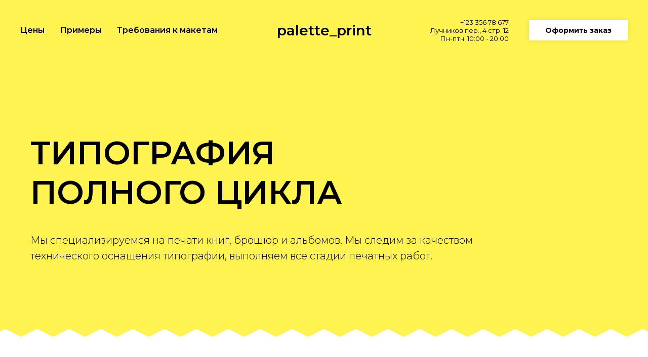

--- FILE ---
content_type: text/html; charset=UTF-8
request_url: https://irpk63.ru/page21733746.html
body_size: 22515
content:
<!DOCTYPE html><html><head><meta charset="utf-8" /><meta http-equiv="Content-Type" content="text/html; charset=utf-8" /><meta name="viewport" content="width=device-width, initial-scale=1.0" /> <!--metatextblock--><title>Сайт типографии</title><meta name="description" content="Главная страница для сайта типографии. Расскажите о своих услугах и покажите лучшие выполненные работы." /> <meta property="og:url" content="https://irpk63.ru/page21733746.html" /><meta property="og:title" content="Сайт типографии" /><meta property="og:description" content="Главная страница для сайта типографии. Расскажите о своих услугах и покажите лучшие выполненные работы." /><meta property="og:type" content="website" /><meta property="og:image" content="https://static.tildacdn.com/lib/tildaicon/31633532-6266-4265-b036-666136373731/Tilda_Icons_28_tattoo_paint.svg" /><link rel="canonical" href="https://irpk63.ru/page21733746.html"><!--/metatextblock--><meta name="format-detection" content="telephone=no" /><meta http-equiv="x-dns-prefetch-control" content="on"><link rel="dns-prefetch" href="https://ws.tildacdn.com"><link rel="dns-prefetch" href="https://static.tildacdn.com"><link rel="shortcut icon" href="https://static.tildacdn.com/tild3939-6438-4866-b637-306635393434/1.ico" type="image/x-icon" /><!-- Assets --><script src="https://neo.tildacdn.com/js/tilda-fallback-1.0.min.js" async charset="utf-8"></script><link rel="stylesheet" href="https://static.tildacdn.com/css/tilda-grid-3.0.min.css" type="text/css" media="all" onerror="this.loaderr='y';"/><link rel="stylesheet" href="https://static.tildacdn.com/ws/project2691760/tilda-blocks-page21733746.min.css?t=1725639935" type="text/css" media="all" onerror="this.loaderr='y';" /><link rel="preconnect" href="https://fonts.gstatic.com"><link href="https://fonts.googleapis.com/css2?family=Montserrat:wght@300;400;500;600;700&subset=latin,cyrillic" rel="stylesheet"><link rel="stylesheet" href="https://static.tildacdn.com/css/tilda-animation-2.0.min.css" type="text/css" media="all" onerror="this.loaderr='y';" /><link rel="stylesheet" href="https://static.tildacdn.com/css/tilda-cards-1.0.min.css" type="text/css" media="all" onerror="this.loaderr='y';" /><link rel="stylesheet" href="https://static.tildacdn.com/css/tilda-slds-1.4.min.css" type="text/css" media="print" onload="this.media='all';" onerror="this.loaderr='y';" /><noscript><link rel="stylesheet" href="https://static.tildacdn.com/css/tilda-slds-1.4.min.css" type="text/css" media="all" /></noscript><link rel="stylesheet" href="https://static.tildacdn.com/css/tilda-forms-1.0.min.css" type="text/css" media="all" onerror="this.loaderr='y';" /><link rel="stylesheet" href="https://static.tildacdn.com/css/tilda-cart-1.0.min.css" type="text/css" media="all" onerror="this.loaderr='y';" /><link rel="stylesheet" href="https://static.tildacdn.com/css/tilda-zoom-2.0.min.css" type="text/css" media="print" onload="this.media='all';" onerror="this.loaderr='y';" /><noscript><link rel="stylesheet" href="https://static.tildacdn.com/css/tilda-zoom-2.0.min.css" type="text/css" media="all" /></noscript><script nomodule src="https://static.tildacdn.com/js/tilda-polyfill-1.0.min.js" charset="utf-8"></script><script type="text/javascript">function t_onReady(func) {
if (document.readyState != 'loading') {
func();
} else {
document.addEventListener('DOMContentLoaded', func);
}
}
function t_onFuncLoad(funcName, okFunc, time) {
if (typeof window[funcName] === 'function') {
okFunc();
} else {
setTimeout(function() {
t_onFuncLoad(funcName, okFunc, time);
},(time || 100));
}
}function t_throttle(fn, threshhold, scope) {return function () {fn.apply(scope || this, arguments);};}</script><script src="https://static.tildacdn.com/js/jquery-1.10.2.min.js" charset="utf-8" onerror="this.loaderr='y';"></script> <script src="https://static.tildacdn.com/js/tilda-scripts-3.0.min.js" charset="utf-8" defer onerror="this.loaderr='y';"></script><script src="https://static.tildacdn.com/ws/project2691760/tilda-blocks-page21733746.min.js?t=1725639935" charset="utf-8" async onerror="this.loaderr='y';"></script><script src="https://static.tildacdn.com/js/tilda-lazyload-1.0.min.js" charset="utf-8" async onerror="this.loaderr='y';"></script><script src="https://static.tildacdn.com/js/tilda-animation-2.0.min.js" charset="utf-8" async onerror="this.loaderr='y';"></script><script src="https://static.tildacdn.com/js/tilda-menu-1.0.min.js" charset="utf-8" async onerror="this.loaderr='y';"></script><script src="https://static.tildacdn.com/js/tilda-cards-1.0.min.js" charset="utf-8" async onerror="this.loaderr='y';"></script><script src="https://static.tildacdn.com/js/tilda-paint-icons.min.js" charset="utf-8" async onerror="this.loaderr='y';"></script><script src="https://static.tildacdn.com/js/tilda-slds-1.4.min.js" charset="utf-8" async onerror="this.loaderr='y';"></script><script src="https://static.tildacdn.com/js/hammer.min.js" charset="utf-8" async onerror="this.loaderr='y';"></script><script src="https://static.tildacdn.com/js/tilda-forms-1.0.min.js" charset="utf-8" async onerror="this.loaderr='y';"></script><script src="https://static.tildacdn.com/js/tilda-map-1.0.min.js" charset="utf-8" async onerror="this.loaderr='y';"></script><script src="https://static.tildacdn.com/js/tilda-cart-1.0.min.js" charset="utf-8" async onerror="this.loaderr='y';"></script><script src="https://static.tildacdn.com/js/tilda-zoom-2.0.min.js" charset="utf-8" async onerror="this.loaderr='y';"></script><script src="https://static.tildacdn.com/js/tilda-skiplink-1.0.min.js" charset="utf-8" async onerror="this.loaderr='y';"></script><script src="https://static.tildacdn.com/js/tilda-events-1.0.min.js" charset="utf-8" async onerror="this.loaderr='y';"></script>
<meta name="facebook-domain-verification" content="9vnlitsbbox882fr2sfzaxyl3ywweg" />
<script type="text/javascript">window.dataLayer = window.dataLayer || [];</script><!-- Facebook Pixel Code --><script type="text/javascript" data-tilda-cookie-type="advertising">setTimeout(function(){!function(f,b,e,v,n,t,s)
{if(f.fbq)return;n=f.fbq=function(){n.callMethod?n.callMethod.apply(n,arguments):n.queue.push(arguments)};
if(!f._fbq)f._fbq=n;n.push=n;n.loaded=!0;n.version='2.0';n.agent='pltilda';
n.queue=[];t=b.createElement(e);t.async=!0;
t.src=v;s=b.getElementsByTagName(e)[0];
s.parentNode.insertBefore(t,s)}(window, document,'script','https://connect.facebook.net/en_US/fbevents.js');
fbq('init', '535107657572725');
fbq('track', 'PageView');
}, 2000);</script><!-- End Facebook Pixel Code --><script type="text/javascript">(function () {
if((/bot|google|yandex|baidu|bing|msn|duckduckbot|teoma|slurp|crawler|spider|robot|crawling|facebook/i.test(navigator.userAgent))===false && typeof(sessionStorage)!='undefined' && sessionStorage.getItem('visited')!=='y' && document.visibilityState){
var style=document.createElement('style');
style.type='text/css';
style.innerHTML='@media screen and (min-width: 980px) {.t-records {opacity: 0;}.t-records_animated {-webkit-transition: opacity ease-in-out .2s;-moz-transition: opacity ease-in-out .2s;-o-transition: opacity ease-in-out .2s;transition: opacity ease-in-out .2s;}.t-records.t-records_visible {opacity: 1;}}';
document.getElementsByTagName('head')[0].appendChild(style);
function t_setvisRecs(){
var alr=document.querySelectorAll('.t-records');
Array.prototype.forEach.call(alr, function(el) {
el.classList.add("t-records_animated");
});
setTimeout(function () {
Array.prototype.forEach.call(alr, function(el) {
el.classList.add("t-records_visible");
});
sessionStorage.setItem("visited", "y");
}, 400);
} 
document.addEventListener('DOMContentLoaded', t_setvisRecs);
}
})();</script></head><body class="t-body" style="margin:0;"><!--allrecords--><div id="allrecords" class="t-records" data-hook="blocks-collection-content-node" data-tilda-project-id="2691760" data-tilda-page-id="21733746" data-tilda-formskey="67dad43d0e8e80dabe6bb34323f74ba9" data-tilda-lazy="yes" data-tilda-root-zone="com" data-tilda-project-headcode="yes" ><div id="rec351090486" class="r t-rec" style=" " data-record-type="270" ><div class="t270"></div><script>t_onReady(function () {
var hash = window.location.hash;
t_onFuncLoad('t270_scroll', function () {
t270_scroll(hash, -3);
});
setTimeout(function() {
var curPath = window.location.pathname;
var curFullPath = window.location.origin + curPath;
var recs = document.querySelectorAll('.r');
Array.prototype.forEach.call(recs, function(rec) {
var selects = 
'a[href^="#"]\
:not([href="#"])\
:not(.carousel-control)\
:not(.t-carousel__control)\
:not([href^="#price"])\
:not([href^="#submenu"])\
:not([href^="#popup"])\
:not([href*="#zeropopup"])\
:not([href*="#closepopup"])\
:not([href*="#closeallpopup"])\
:not([href^="#prodpopup"])\
:not([href^="#order"])\
:not([href^="#!"])\
:not([target="_blank"]),' +
'a[href^="' + curPath + '#"]\
:not([href*="#!/tfeeds/"])\
:not([href*="#!/tproduct/"])\
:not([href*="#!/tab/"])\
:not([href*="#popup"])\
:not([href*="#zeropopup"])\
:not([href*="#closepopup"])\
:not([href*="#closeallpopup"])\
:not([target="_blank"]),' +
'a[href^="' + curFullPath + '#"]\
:not([href*="#!/tfeeds/"])\
:not([href*="#!/tproduct/"])\
:not([href*="#!/tab/"])\
:not([href*="#popup"])\
:not([href*="#zeropopup"])\
:not([href*="#closepopup"])\
:not([href*="#closeallpopup"])\
:not([target="_blank"])';
var elements = rec.querySelectorAll(selects);
Array.prototype.forEach.call(elements, function(element) {
element.addEventListener('click', function (event) {
event.preventDefault();
var hash = this.hash.trim();
t_onFuncLoad('t270_scroll', function () {
t270_scroll(hash, -3);
});
});
});
});
if (document.querySelectorAll('.js-store').length > 0 || document.querySelectorAll('.js-feed').length > 0) {
t_onFuncLoad('t270_scroll', function () {
t270_scroll(hash, -3, 1);
});
}
}, 500);
setTimeout(function() {
var hash = window.location.hash;
if (hash && document.querySelectorAll('a[name="' + hash.slice(1) + '"]').length > 0) {
if (window.isMobile) {
t_onFuncLoad('t270_scroll', function () {
t270_scroll(hash, 0);
});
} else {
t_onFuncLoad('t270_scroll', function () {
t270_scroll(hash, 0);
});
}
}
}, 1000);
window.addEventListener('popstate', function() {
var hash = window.location.hash;
if (hash && document.querySelectorAll('a[name="' + hash.slice(1) + '"]').length > 0) {
if (window.isMobile) {
t_onFuncLoad('t270_scroll', function () {
t270_scroll(hash, 0);
});
} else {
t_onFuncLoad('t270_scroll', function () {
t270_scroll(hash, 0);
});
}
}
});
});</script></div><div id="rec351090487" class="r t-rec" style=" " data-animationappear="off" data-record-type="446" ><!-- T446 --><div id="nav351090487marker"></div><div 
id="nav351090487" 
class="t446 t446__positionstatic " 
style="background-color: rgba(255,243,82, 1); height:120px; " data-bgcolor-hex="#fff352" data-bgcolor-rgba="rgba(255,243,82,1)" data-navmarker="nav351090487marker" data-appearoffset="" data-bgopacity-two="1" data-menushadow="0" data-menushadow-css="" data-bgopacity="1" data-menu="yes" data-menu-items-align="left" 
><div class="t446__maincontainer " style="height:120px;"><div class="t446__logowrapper"><div class="t446__logowrapper2"><div><div class="t446__logo t-title" field="title">palette_print</div></div></div></div><div class="t446__leftwrapper" style=" text-align: left;"><div class="t446__leftmenuwrapper"><ul class="t446__list t-menu__list"><li class="t446__list_item" style="padding:0 15px 0 0;"><a class="t-menu__link-item" href="https://tilda.cc/" data-menu-submenu-hook="" data-menu-item-number="1">Цены</a></li><li class="t446__list_item" style="padding:0 15px;"><a class="t-menu__link-item" href="#photos" data-menu-submenu-hook="" data-menu-item-number="2">Примеры</a></li><li class="t446__list_item" style="padding:0 0 0 15px;"><a class="t-menu__link-item" href="#howto" data-menu-submenu-hook="" data-menu-item-number="3">Требования к макетам</a></li></ul></div></div><div class="t446__rightwrapper" style=" text-align: right;"><div class="t446__rightmenuwrapper"><ul class="t446__list t-menu__list"></ul></div><div class="t446__additionalwrapper"><div class="t446__right_descr">+123 356 78 677<br />Лучников пер., 4 стр. 12<br />Пн-птн: 10:00 - 20:00</div><div class="t446__right_buttons"><div class="t446__right_buttons_wrap"><div class="t446__right_buttons_but"><a href="#form" target="" class="t-btn t-btn_md " style="color:#000000;background-color:#ffffff;box-shadow: 0px 0px 10px 0px rgba(0, 0, 0, 0.1);" data-buttonfieldset="button"
><table role="presentation" style="width:100%; height:100%;"><tr><td>Оформить заказ</td></tr></table></a></div></div></div></div></div></div></div><style>@media screen and (max-width: 980px) {
#rec351090487 .t446 {
position: static;
}
}</style><script>t_onReady(function () {
t_onFuncLoad('t446_checkOverflow', function () {
t_onFuncLoad('t446_setLogoPadding', function(){
t446_setLogoPadding('351090487');
});
window.addEventListener('resize', t_throttle(function () {
t446_checkOverflow('351090487', '120');
}));
window.addEventListener('load', function () {
t446_checkOverflow('351090487', '120');
});
t446_checkOverflow('351090487', '120');
});
t_onFuncLoad('t_menu__interactFromKeyboard', function () {
t_menu__interactFromKeyboard('351090487');
});
});
t_onReady(function() {
t_onFuncLoad('t_menu__highlightActiveLinks', function () {
t_menu__highlightActiveLinks('.t446__list_item a');
});
});
t_onReady(function () {
t_onFuncLoad('t_menu__setBGcolor', function () {
t_menu__setBGcolor('351090487', '.t446');
window.addEventListener('resize', t_throttle(function () {
t_menu__setBGcolor('351090487', '.t446');
}));
});
});</script><style>#rec351090487 .t-menu__link-item{
-webkit-transition: color 0.3s ease-in-out, opacity 0.3s ease-in-out;
transition: color 0.3s ease-in-out, opacity 0.3s ease-in-out; 
position: relative;
}
#rec351090487 .t-menu__link-item.t-active:not(.t978__menu-link){
color:#000000 !important; }
#rec351090487 .t-menu__link-item.t-active::after {
content: '';
position: absolute;
left: 0;
-webkit-transition: all 0.3s ease;
transition: all 0.3s ease;
opacity: 1;
width: 100%;
height: 100%;
bottom: -1px;
border-bottom: 1px solid #0000FF;
-webkit-box-shadow: inset 0px -1px 0px 0px #0000FF;
-moz-box-shadow: inset 0px -1px 0px 0px #0000FF;
box-shadow: inset 0px -1px 0px 0px #0000FF;
}
@supports (overflow:-webkit-marquee) and (justify-content:inherit)
{
#rec351090487 .t-menu__link-item,
#rec351090487 .t-menu__link-item.t-active {
opacity: 1 !important;
}
}</style><style> #rec351090487 .t446__logowrapper2 a { font-size: 28px; color: #000000; font-weight: 600; } #rec351090487 a.t-menu__link-item { color: #000000; font-weight: 600; } #rec351090487 .t446__right_langs_lang a { color: #000000; font-weight: 600; }</style><style> #rec351090487 .t446__logo { color: #000000; font-weight: 600; } @media screen and (min-width: 480px) { #rec351090487 .t446__logo { font-size: 28px; } }</style><!--[if IE 8]><style>#rec351090487 .t446 {
filter: progid:DXImageTransform.Microsoft.gradient(startColorStr='#D9fff352', endColorstr='#D9fff352');
}</style><![endif]--><style>#rec351090487 .t446 {box-shadow: 0px 1px 3px rgba(0,0,0,0);}</style></div><div id="rec351090488" class="r t-rec t-rec_pt_135 t-rec_pb_0" style="padding-top:135px;padding-bottom:0px;background-color:#fff352; " data-record-type="30" data-bg-color="#fff352"><!-- T015 --><div class="t015"><div class="t-container t-align_left"><div class="t-col t-col_7 "><div class="t015__title t-title t-title_lg" field="title">ТИПОГРАФИЯ ПОЛНОГО ЦИКЛА</div> </div></div></div><style> #rec351090488 .t015__uptitle { text-transform: uppercase; }</style></div><div id="rec351090489" class="r t-rec t-rec_pt_30 t-rec_pb_120" style="padding-top:30px;padding-bottom:120px;background-color:#fff352; " data-record-type="106" data-bg-color="#fff352"><!-- T004 --><div class="t004"><div class="t-container "><div class="t-col t-col_10 "><div field="text" class="t-text t-text_md ">Мы специализируемся на печати книг, брошюр и альбомов. Мы следим за качеством технического оснащения типографии, выполняем все стадии печатных работ.<br /></div></div></div></div><style> #rec351090489 .t-text { font-size: 20px; color: #000000; opacity: 1; }</style></div><div id="rec351090490" class="r t-rec" style=" " data-animationappear="off" data-record-type="796" ><!-- T796 --><div class="t796"><div class="t796__shape-border t796__shape-border_top"><svg role="presentation" class="t796__svg" style="width:300%;height:1.5vw;" xmlns="http://www.w3.org/2000/svg" viewBox="0 0 1000 10" preserveAspectRatio="none"><path d="M992 8.2L983.8 0l-8.2 8.2-8.2-8.2-8.2 8.2L951 0l-8.2 8.2-8.2-8.2-8.2 8.2-8.2-8.2-8.2 8.2-8.2-8.2-8.2 8.2-8.2-8.2-8.2 8.2L869 0l-8.2 8.2-8.2-8.2-8.2 8.2-8.2-8.2-8.2 8.2-8.2-8.2-8.2 8.2-8.2-8.2-8.2 8.2L787 0l-8.2 8.2-8.2-8.2-8.2 8.2-8.2-8.2-8.2 8.2-8.2-8.2-8.2 8.2-8.2-8.2-8.2 8.2L705 0l-8.2 8.2-8.2-8.2-8.2 8.2-8.2-8.2-8.2 8.2-8.2-8.2-8.2 8.2-8.2-8.2-8.2 8.2L623 0l-8.2 8.2-8.2-8.2-8.2 8.2-8.2-8.2-8.2 8.2-8.2-8.2-8.2 8.2-8.2-8.2-8.2 8.2L541 0l-8.2 8.2-8.2-8.2-8.2 8.2-8.2-8.2-8.2 8.2-8.2-8.2-8.2 8.2-8.2-8.2-8.2 8.2L459 0l-8.2 8.2-8.2-8.2-8.2 8.2-8.2-8.2-8.2 8.2-8.2-8.2-8.2 8.2-8.2-8.2-8.2 8.2L377 0l-8.2 8.2-8.2-8.2-8.2 8.2-8.2-8.2-8.2 8.2-8.2-8.2-8.2 8.2-8.2-8.2-8.2 8.2L295 0l-8.2 8.2-8.2-8.2-8.2 8.2-8.2-8.2-8.2 8.2-8.2-8.2-8.2 8.2-8.2-8.2-8.2 8.2L213 0l-8.2 8.2-8.2-8.2-8.2 8.2-8.2-8.2-8.2 8.2-8.2-8.2-8.2 8.2-8.2-8.2-8.2 8.2L131 0l-8.2 8.2-8.2-8.2-8.2 8.2L98.2 0 90 8.2 81.8 0l-8.2 8.2L65.4 0l-8.2 8.2L49 0l-8.2 8.2L32.6 0l-8.2 8.2L16.2 0 8 8.2-.2 0v10h1000.4V0"/></svg></div></div><script>t_onReady(function () {
t_onFuncLoad('t796_init', function () {
t796_init('351090490');
});
});</script></div><div id="rec351090491" class="r t-rec t-rec_pt_165 t-rec_pb_120" style="padding-top:165px;padding-bottom:120px; " data-record-type="128" ><!-- T120 --><div class="t120"><div class="t-container t-align_left"><div class="t-col t-col_10 "><div class="t120__title t-heading t-heading_sm" field="title">ВИДЫ ПРОДУКЦИИ</div> <div class="t120__descr t-descr t-descr_xs" field="subtitle">У нас широкий спектр задач, от визиток до подарочных изданий</div> </div></div></div></div><div id="rec351090492" class="r t-rec t-rec_pt_0 t-rec_pb_135" style="padding-top:0px;padding-bottom:135px; " data-record-type="490" ><!-- t490 --><div class="t490"><div class="t490__container t-card__container t-container"><div class="t-card__col t-card__col_withoutbtn t490__col t-col t-col_3 t-align_center t-item"><img class="t490__img t-img" 
src="https://static.tildacdn.com/tild6538-3632-4461-b863-313536323463/Artboard_Copy_18.svg" 
imgfield="li_img__1476968690512"
style="width:150px;" 
alt=""><div class="t490__wrappercenter"><div class="t-card__title t-name t-name_sm" field="li_title__1476968690512">Книги</div></div></div><div class="t-card__col t-card__col_withoutbtn t490__col t-col t-col_3 t-align_center t-item"><img class="t490__img t-img" 
src="https://static.tildacdn.com/tild3830-3734-4334-b630-633335626435/Artboard_Copy_20.svg" 
imgfield="li_img__1552311587690"
style="width:150px;" 
alt=""><div class="t490__wrappercenter"><div class="t-card__title t-name t-name_sm" field="li_title__1552311587690">Брошюры</div></div></div><div class="t-card__col t-card__col_withoutbtn t490__col t-col t-col_3 t-align_center t-item"><img class="t490__img t-img" 
src="https://static.tildacdn.com/tild3066-6239-4165-b732-646530303963/Artboard_Copy_21.svg" 
imgfield="li_img__1476968700508"
style="width:150px;" 
alt=""><div class="t490__wrappercenter"><div class="t-card__title t-name t-name_sm" field="li_title__1476968700508">Альбомы</div></div></div><div class="t-card__col t-card__col_withoutbtn t490__col t-col t-col_3 t-align_center t-item"><img class="t490__img t-img" 
src="https://static.tildacdn.com/tild6162-6233-4661-a662-616133613334/Artboard_Copy_17.svg" 
imgfield="li_img__1476968722790"
style="width:150px;" 
alt=""><div class="t490__wrappercenter"><div class="t-card__title t-name t-name_sm" field="li_title__1476968722790">Листовки<br /></div></div></div><div class="t-clear t490__separator" style="margin-bottom:70px;"></div><div class="t-card__col t-card__col_withoutbtn t490__col t-col t-col_3 t-align_center t-item"><img class="t490__img t-img" 
src="https://static.tildacdn.com/tild3337-3134-4362-b436-643839663363/Artboard_Copy_19.svg" 
imgfield="li_img__1552312361323"
style="width:150px;" 
alt=""><div class="t490__wrappercenter"><div class="t-card__title t-name t-name_sm" field="li_title__1552312361323">Плакаты</div></div></div><div class="t-card__col t-card__col_withoutbtn t490__col t-col t-col_3 t-align_center t-item"><img class="t490__img t-img" 
src="https://static.tildacdn.com/tild3134-6364-4434-b637-623361346365/Artboard_Copy_22.svg" 
imgfield="li_img__1552312363893"
style="width:150px;" 
alt=""><div class="t490__wrappercenter"><div class="t-card__title t-name t-name_sm" field="li_title__1552312363893">Чертежи <br /></div></div></div><div class="t-card__col t-card__col_withoutbtn t490__col t-col t-col_3 t-align_center t-item"><img class="t490__img t-img" 
src="https://static.tildacdn.com/tild3264-6532-4464-b339-653632366633/Artboard_Copy_23.svg" 
imgfield="li_img__1552312367443"
style="width:150px;" 
alt=""><div class="t490__wrappercenter"><div class="t-card__title t-name t-name_sm" field="li_title__1552312367443">Фотографии <br /></div></div></div><div class="t-card__col t-card__col_withoutbtn t490__col t-col t-col_3 t-align_center t-item"><img class="t490__img t-img" 
src="https://static.tildacdn.com/tild6565-3435-4365-a461-633666376535/Artboard_Copy_16.svg" 
imgfield="li_img__1552312369725"
style="width:150px;" 
alt=""><div class="t490__wrappercenter"><div class="t-card__title t-name t-name_sm" field="li_title__1552312369725">Визитки <br /></div></div></div></div></div><script>t_onReady(function () {
t_onFuncLoad('t490_init', function () {
t490_init('351090492');
});
});</script></div><div id="rec351090493" class="r t-rec t-rec_pt_135 t-rec_pb_90" style="padding-top:135px;padding-bottom:90px;background-color:#f7f7f7; " data-record-type="128" data-bg-color="#f7f7f7"><!-- T120 --><div class="t120"><div class="t-container t-align_left"><div class="t-col t-col_8 "><div class="t120__title t-heading t-heading_sm" field="title">ВИДЫ ВЫПОЛНЯЕМЫХ РАБОТ</div> <div class="t120__descr t-descr t-descr_xs" field="subtitle">Palette_print — типография полного цикла. Мы можем подготовить макет к печати, отпечатать изделия и собрать их в готовую книжку.</div> </div></div></div></div><div id="rec351090494" class="r t-rec t-rec_pt_0 t-rec_pb_0" style="padding-top:0px;padding-bottom:0px;background-color:#f7f7f7; " data-animationappear="off" data-record-type="668" data-bg-color="#f7f7f7"><!-- T668 --><div class="t668"><div class="t-container"><div class="t668__col t-col t-col_12 " style="margin-bottom:2px;"><div class="t668__accordion" data-accordion="false" data-scroll-to-expanded="false"><div class="t668__wrapper" ><div class="t668__header "><button type="button" 
class="t668__trigger-button" 
aria-controls="accordion1_351090494" 
aria-expanded="false"
><span class="t668__title t-name t-name_xl" field="li_title__1480611044356" style="">Допечатная подготовка <br /></span><span class="t668__icon" ><span class="t668__lines"><svg role="presentation" focusable="false" width="24px" height="24px" viewBox="0 0 24 24" xmlns="http://www.w3.org/2000/svg" xmlns:xlink="http://www.w3.org/1999/xlink"><g stroke="none" stroke-width="2px" fill="none" fill-rule="evenodd" stroke-linecap="square"><g transform="translate(1.000000, 1.000000)" stroke="#ffffff"><path d="M0,11 L22,11"></path><path d="M11,0 L11,22"></path></g></g></svg></span><span class="t668__circle" style="background-color: #fff352"></span></span><span class="t668__icon t668__icon-hover" ><span class="t668__lines"><svg role="presentation" focusable="false" width="24px" height="24px" viewBox="0 0 24 24" xmlns="http://www.w3.org/2000/svg" xmlns:xlink="http://www.w3.org/1999/xlink"><g stroke="none" stroke-width="2px" fill="none" fill-rule="evenodd" stroke-linecap="square"><g transform="translate(1.000000, 1.000000)" stroke="#000000"><path d="M0,11 L22,11"></path><path d="M11,0 L11,22"></path></g></g></svg></span><span class="t668__circle" style="background-color: #ffffff"></span></span></button></div><div class="t668__content" 
id="accordion1_351090494"
hidden ><div class="t668__textwrapper"><div class="t668__text t-descr t-descr_xs" field="li_descr__1480611044356" style=""><ol> <li> Разработка дизайна или общей концепции конечного полиграфического изделия. </li> <li> Изготовление электронного макета изделия с использованием G</li> <li> Корректорская вычитка/правка текстового содержания макета. </li> <li> Внесение необходимых коррекций в макет с учетом особенностей печатного и послепечатного оборудования (цветокоррекция, расстановка треппинга и т. д.). </li> <li> Изготовление цветопробы (цветного образца конечного изделия) </li> <li> Изготовление электронного спуска полос с учетом последующей послепечатной обработки изделия (биговка, фальцовка, резка и т. д.). </li> <li> Изготовление цветоделенных диапозитивов (вывод пленок) или отправка электронных спусков полос на устройство CTP для изготовления печатных форм. </li> <li> Изготовление печатных форм для печатного оборудования для последующей печати изделия. </li></ol></div></div></div></div></div></div><div class="t668__col t-col t-col_12 " style="margin-bottom:2px;"><div class="t668__accordion" data-accordion="false" data-scroll-to-expanded="false"><div class="t668__wrapper" ><div class="t668__header "><button type="button" 
class="t668__trigger-button" 
aria-controls="accordion2_351090494" 
aria-expanded="false"
><span class="t668__title t-name t-name_xl" field="li_title__1480611048442" style="">Цифровая печать <br /></span><span class="t668__icon" ><span class="t668__lines"><svg role="presentation" focusable="false" width="24px" height="24px" viewBox="0 0 24 24" xmlns="http://www.w3.org/2000/svg" xmlns:xlink="http://www.w3.org/1999/xlink"><g stroke="none" stroke-width="2px" fill="none" fill-rule="evenodd" stroke-linecap="square"><g transform="translate(1.000000, 1.000000)" stroke="#ffffff"><path d="M0,11 L22,11"></path><path d="M11,0 L11,22"></path></g></g></svg></span><span class="t668__circle" style="background-color: #fff352"></span></span><span class="t668__icon t668__icon-hover" ><span class="t668__lines"><svg role="presentation" focusable="false" width="24px" height="24px" viewBox="0 0 24 24" xmlns="http://www.w3.org/2000/svg" xmlns:xlink="http://www.w3.org/1999/xlink"><g stroke="none" stroke-width="2px" fill="none" fill-rule="evenodd" stroke-linecap="square"><g transform="translate(1.000000, 1.000000)" stroke="#000000"><path d="M0,11 L22,11"></path><path d="M11,0 L11,22"></path></g></g></svg></span><span class="t668__circle" style="background-color: #ffffff"></span></span></button></div><div class="t668__content" 
id="accordion2_351090494"
hidden ><div class="t668__textwrapper"><div class="t668__text t-descr t-descr_xs" field="li_descr__1480611048442" style="">Изготовление тиражной печатной продукции с помощью «цифрового» оборудования — устройств, печатающих непосредственно из электронных файлов и использующих не <a href="https://ru.wikipedia.org/wiki/%D0%9E%D1%84%D1%81%D0%B5%D1%82">офсетную</a> технологию, а технологию прямого нанесения красок (как в <a href="https://ru.wikipedia.org/wiki/%D0%9F%D1%80%D0%B8%D0%BD%D1%82%D0%B5%D1%80">принтерах</a> и <a href="https://ru.wikipedia.org/wiki/%D0%A0%D0%B8%D0%B7%D0%BE%D0%B3%D1%80%D0%B0%D1%84">ризографах</a>). Правильнее было бы назвать этот способ печати «печать без применения постоянных печатных форм». Однако в <a href="https://ru.wikipedia.org/wiki/%D0%A0%D0%B8%D0%B7%D0%BE%D0%B3%D1%80%D0%B0%D1%84">ризографах</a>, например, используется постоянная форма, но из-за быстрого изготовления печатных форм непосредственно в них перед печатью их обычно относят к цифровым печатным машинам</div></div></div></div></div></div><div class="t668__col t-col t-col_12 " style="margin-bottom:2px;"><div class="t668__accordion" data-accordion="false" data-scroll-to-expanded="false"><div class="t668__wrapper" ><div class="t668__header "><button type="button" 
class="t668__trigger-button" 
aria-controls="accordion3_351090494" 
aria-expanded="false"
><span class="t668__title t-name t-name_xl" field="li_title__1489600117321" style="">Офсетная печать <br /></span><span class="t668__icon" ><span class="t668__lines"><svg role="presentation" focusable="false" width="24px" height="24px" viewBox="0 0 24 24" xmlns="http://www.w3.org/2000/svg" xmlns:xlink="http://www.w3.org/1999/xlink"><g stroke="none" stroke-width="2px" fill="none" fill-rule="evenodd" stroke-linecap="square"><g transform="translate(1.000000, 1.000000)" stroke="#ffffff"><path d="M0,11 L22,11"></path><path d="M11,0 L11,22"></path></g></g></svg></span><span class="t668__circle" style="background-color: #fff352"></span></span><span class="t668__icon t668__icon-hover" ><span class="t668__lines"><svg role="presentation" focusable="false" width="24px" height="24px" viewBox="0 0 24 24" xmlns="http://www.w3.org/2000/svg" xmlns:xlink="http://www.w3.org/1999/xlink"><g stroke="none" stroke-width="2px" fill="none" fill-rule="evenodd" stroke-linecap="square"><g transform="translate(1.000000, 1.000000)" stroke="#000000"><path d="M0,11 L22,11"></path><path d="M11,0 L11,22"></path></g></g></svg></span><span class="t668__circle" style="background-color: #ffffff"></span></span></button></div><div class="t668__content" 
id="accordion3_351090494"
hidden ><div class="t668__textwrapper"><div class="t668__text t-descr t-descr_xs" field="li_descr__1489600117321" style="">Технология печати, предусматривающая перенос краски с <a href="https://ru.wikipedia.org/wiki/%D0%9F%D0%B5%D1%87%D0%B0%D1%82%D0%BD%D0%B0%D1%8F_%D1%84%D0%BE%D1%80%D0%BC%D0%B0">печатной формы</a> на запечатываемый материал не напрямую, а через промежуточный офсетный цилиндр. Соответственно, в отличие от прочих методов печати, изображение на печатной форме делается не зеркальным, а прямым. Офсет применяется главным образом в <a href="https://ru.wikipedia.org/wiki/%D0%9F%D0%BB%D0%BE%D1%81%D0%BA%D0%B0%D1%8F_%D0%BF%D0%B5%D1%87%D0%B0%D1%82%D1%8C">плоской печати</a>.</div></div></div></div></div></div><div class="t668__col t-col t-col_12 " style="margin-bottom:2px;"><div class="t668__accordion" data-accordion="false" data-scroll-to-expanded="false"><div class="t668__wrapper" ><div class="t668__header "><button type="button" 
class="t668__trigger-button" 
aria-controls="accordion4_351090494" 
aria-expanded="false"
><span class="t668__title t-name t-name_xl" field="li_title__1552314103140" style="">Послепечатная подготовка <br /></span><span class="t668__icon" ><span class="t668__lines"><svg role="presentation" focusable="false" width="24px" height="24px" viewBox="0 0 24 24" xmlns="http://www.w3.org/2000/svg" xmlns:xlink="http://www.w3.org/1999/xlink"><g stroke="none" stroke-width="2px" fill="none" fill-rule="evenodd" stroke-linecap="square"><g transform="translate(1.000000, 1.000000)" stroke="#ffffff"><path d="M0,11 L22,11"></path><path d="M11,0 L11,22"></path></g></g></svg></span><span class="t668__circle" style="background-color: #fff352"></span></span><span class="t668__icon t668__icon-hover" ><span class="t668__lines"><svg role="presentation" focusable="false" width="24px" height="24px" viewBox="0 0 24 24" xmlns="http://www.w3.org/2000/svg" xmlns:xlink="http://www.w3.org/1999/xlink"><g stroke="none" stroke-width="2px" fill="none" fill-rule="evenodd" stroke-linecap="square"><g transform="translate(1.000000, 1.000000)" stroke="#000000"><path d="M0,11 L22,11"></path><path d="M11,0 L11,22"></path></g></g></svg></span><span class="t668__circle" style="background-color: #ffffff"></span></span></button></div><div class="t668__content" 
id="accordion4_351090494"
hidden ><div class="t668__textwrapper"><div class="t668__text t-descr t-descr_xs" field="li_descr__1552314103140" style="">- Брошюровочно-переплетные (изготовление печатной продукции как готового изделия: Фальцовка, Обрезка, Переплёт)<br />- Отделочные (доработка готового изделия в соответствии с требованиями заказчика)</div></div></div></div></div></div><div class="t668__col t-col t-col_12 " style="margin-bottom:2px;"><div class="t668__accordion" data-accordion="false" data-scroll-to-expanded="false"><div class="t668__wrapper" ><div class="t668__header "><button type="button" 
class="t668__trigger-button" 
aria-controls="accordion5_351090494" 
aria-expanded="false"
><span class="t668__title t-name t-name_xl" field="li_title__1552314199511" style="">Брошюровка <br /></span><span class="t668__icon" ><span class="t668__lines"><svg role="presentation" focusable="false" width="24px" height="24px" viewBox="0 0 24 24" xmlns="http://www.w3.org/2000/svg" xmlns:xlink="http://www.w3.org/1999/xlink"><g stroke="none" stroke-width="2px" fill="none" fill-rule="evenodd" stroke-linecap="square"><g transform="translate(1.000000, 1.000000)" stroke="#ffffff"><path d="M0,11 L22,11"></path><path d="M11,0 L11,22"></path></g></g></svg></span><span class="t668__circle" style="background-color: #fff352"></span></span><span class="t668__icon t668__icon-hover" ><span class="t668__lines"><svg role="presentation" focusable="false" width="24px" height="24px" viewBox="0 0 24 24" xmlns="http://www.w3.org/2000/svg" xmlns:xlink="http://www.w3.org/1999/xlink"><g stroke="none" stroke-width="2px" fill="none" fill-rule="evenodd" stroke-linecap="square"><g transform="translate(1.000000, 1.000000)" stroke="#000000"><path d="M0,11 L22,11"></path><path d="M11,0 L11,22"></path></g></g></svg></span><span class="t668__circle" style="background-color: #ffffff"></span></span></button></div><div class="t668__content" 
id="accordion5_351090494"
hidden ><div class="t668__textwrapper"><div class="t668__text t-descr t-descr_xs" field="li_descr__1552314199511" style="">Скрепление отпечатанных листов в книгу или брошюру соответственно нумерации</div></div></div></div></div></div><div class="t668__col t-col t-col_12 " style="margin-bottom:2px;"><div class="t668__accordion" data-accordion="false" data-scroll-to-expanded="false"><div class="t668__wrapper" ><div class="t668__header "><button type="button" 
class="t668__trigger-button" 
aria-controls="accordion6_351090494" 
aria-expanded="false"
><span class="t668__title t-name t-name_xl" field="li_title__1552314216853" style="">Обложки <br /></span><span class="t668__icon" ><span class="t668__lines"><svg role="presentation" focusable="false" width="24px" height="24px" viewBox="0 0 24 24" xmlns="http://www.w3.org/2000/svg" xmlns:xlink="http://www.w3.org/1999/xlink"><g stroke="none" stroke-width="2px" fill="none" fill-rule="evenodd" stroke-linecap="square"><g transform="translate(1.000000, 1.000000)" stroke="#ffffff"><path d="M0,11 L22,11"></path><path d="M11,0 L11,22"></path></g></g></svg></span><span class="t668__circle" style="background-color: #fff352"></span></span><span class="t668__icon t668__icon-hover" ><span class="t668__lines"><svg role="presentation" focusable="false" width="24px" height="24px" viewBox="0 0 24 24" xmlns="http://www.w3.org/2000/svg" xmlns:xlink="http://www.w3.org/1999/xlink"><g stroke="none" stroke-width="2px" fill="none" fill-rule="evenodd" stroke-linecap="square"><g transform="translate(1.000000, 1.000000)" stroke="#000000"><path d="M0,11 L22,11"></path><path d="M11,0 L11,22"></path></g></g></svg></span><span class="t668__circle" style="background-color: #ffffff"></span></span></button></div><div class="t668__content" 
id="accordion6_351090494"
hidden ><div class="t668__textwrapper"><div class="t668__text t-descr t-descr_xs" field="li_descr__1552314216853" style="">- Брошюры на скобу<br />- Мягкий переплет КБС<br />- Мягкий переплет КШС<br /></div></div></div></div></div></div><div class="t668__col t-col t-col_12 " style="margin-bottom:2px;"><div class="t668__accordion" data-accordion="false" data-scroll-to-expanded="false"><div class="t668__wrapper" ><div class="t668__header "><button type="button" 
class="t668__trigger-button" 
aria-controls="accordion7_351090494" 
aria-expanded="false"
><span class="t668__title t-name t-name_xl" field="li_title__1552314228091" style="">Переплеты<br /></span><span class="t668__icon" ><span class="t668__lines"><svg role="presentation" focusable="false" width="24px" height="24px" viewBox="0 0 24 24" xmlns="http://www.w3.org/2000/svg" xmlns:xlink="http://www.w3.org/1999/xlink"><g stroke="none" stroke-width="2px" fill="none" fill-rule="evenodd" stroke-linecap="square"><g transform="translate(1.000000, 1.000000)" stroke="#ffffff"><path d="M0,11 L22,11"></path><path d="M11,0 L11,22"></path></g></g></svg></span><span class="t668__circle" style="background-color: #fff352"></span></span><span class="t668__icon t668__icon-hover" ><span class="t668__lines"><svg role="presentation" focusable="false" width="24px" height="24px" viewBox="0 0 24 24" xmlns="http://www.w3.org/2000/svg" xmlns:xlink="http://www.w3.org/1999/xlink"><g stroke="none" stroke-width="2px" fill="none" fill-rule="evenodd" stroke-linecap="square"><g transform="translate(1.000000, 1.000000)" stroke="#000000"><path d="M0,11 L22,11"></path><path d="M11,0 L11,22"></path></g></g></svg></span><span class="t668__circle" style="background-color: #ffffff"></span></span></button></div><div class="t668__content" 
id="accordion7_351090494"
hidden ><div class="t668__textwrapper"><div class="t668__text t-descr t-descr_xs" field="li_descr__1552314228091" style="">- Твердый переплет №7БЦ<br />- Твердый переплет №7Б<br />- Твердый переплет №7<br />- Твердый переплет №5<br />- Интегральный переплет<br />- Диссертационный переплет<br />- Переплет на пружину<br />- Переплет на болты</div></div></div></div></div></div><div class="t668__col t-col t-col_12 " style="margin-bottom:2px;"><div class="t668__accordion" data-accordion="false" data-scroll-to-expanded="false"><div class="t668__wrapper" ><div class="t668__header "><button type="button" 
class="t668__trigger-button" 
aria-controls="accordion8_351090494" 
aria-expanded="false"
><span class="t668__title t-name t-name_xl" field="li_title__1552314242013" style="">Тиснение <br /></span><span class="t668__icon" ><span class="t668__lines"><svg role="presentation" focusable="false" width="24px" height="24px" viewBox="0 0 24 24" xmlns="http://www.w3.org/2000/svg" xmlns:xlink="http://www.w3.org/1999/xlink"><g stroke="none" stroke-width="2px" fill="none" fill-rule="evenodd" stroke-linecap="square"><g transform="translate(1.000000, 1.000000)" stroke="#ffffff"><path d="M0,11 L22,11"></path><path d="M11,0 L11,22"></path></g></g></svg></span><span class="t668__circle" style="background-color: #fff352"></span></span><span class="t668__icon t668__icon-hover" ><span class="t668__lines"><svg role="presentation" focusable="false" width="24px" height="24px" viewBox="0 0 24 24" xmlns="http://www.w3.org/2000/svg" xmlns:xlink="http://www.w3.org/1999/xlink"><g stroke="none" stroke-width="2px" fill="none" fill-rule="evenodd" stroke-linecap="square"><g transform="translate(1.000000, 1.000000)" stroke="#000000"><path d="M0,11 L22,11"></path><path d="M11,0 L11,22"></path></g></g></svg></span><span class="t668__circle" style="background-color: #ffffff"></span></span></button></div><div class="t668__content" 
id="accordion8_351090494"
hidden ><div class="t668__textwrapper"><div class="t668__text t-descr t-descr_xs" field="li_descr__1552314242013" style="">Полиграфический процесс, относящийся к послепечатной отделке продукции, основанный на припрессовке горячим или холодным способом металлизированной или пигментной фольги или другого материала.<br /><br />Мы выполняем:<br />- <strong>Тиснение фольгой</strong> — тиснение, при котором между нагретым клише и материалом (бумагой, кожей, пластиком и т. д.) протягивается фольга и производится прессование.<br />- <strong>Слепое тиснение</strong> — тиснение с помощью клише с целью получения оттиска на гладкой поверхности (например, на текстурной бумаге, на коже). В отличие от тиснения фольгой, при этом процессе фольга не применяется. Для получения лучшей гладкости или глянца могут применяться специальные плёнки. Рабочие температуры процесса, как правило, ниже, чем при тиснении фольгой, во избежание перегрева и порчи материала.<br /><strong>- </strong><strong>Конгревное тиснение без фольги</strong> — придание рельефа (в сторону наблюдателя) спрессовыванием материала между клише для конгрева (матрицы) и пуансоном (контрматрицы, ответной части). Изображение делается выпуклым. Производится либо холодным способом, либо с подогревом клише до 60 °C.<br /><strong>-</strong> <strong>Конгревное тиснение с фольгой</strong>. Может выполняться двумя способами. При первом способе процесс осуществляется в два прогона: при первом прогоне припрессовывается фольга, а вторым прогоном придаётся рельеф. При втором способе процесс производится в один удар (оттиск); перенос фольги и придание рельефа происходят одновременно, что позволяет вдвое сократить время, затрачиваемое на тираж. При втором способе используется технологически более сложное (и дорогое) клише, требуется наличие навыка работы в один удар у оператора пресса, необходима высокая температура 110-160 °C и пресс, способный выполнять такие работы, например, «Bobst» или «Gietz».<br /><strong>-</strong><strong>Тиснение фольгой</strong> — тиснение, при котором между нагретым клише и материалом (бумагой, кожей, пластиком и т. д.) протягивается фольга и производится прессование. Под действием нагретого клише металлизированное или пигментное напыление отстаёт от плёнки-носителя и закрепляется клеевым слоем на поверхности тиснимого материала.<br /><strong>-</strong> <strong>Слепое тиснение</strong> — тиснение с помощью клише с целью получения оттиска на гладкой поверхности (например, на текстурной бумаге, на коже). В отличие от тиснения фольгой, при этом процессе фольга не применяется. Для получения лучшей гладкости или глянца могут применяться специальные плёнки. Рабочие температуры процесса, как правило, ниже, чем при тиснении фольгой, во избежание перегрева и порчи материала.<br /><strong>- </strong><strong>Конгревное тиснение без фольги</strong> — придание рельефа (в сторону наблюдателя) спрессовыванием материала между клише для конгрева (матрицы) и пуансоном (контрматрицы, ответной части). Изображение делается выпуклым. Производится либо холодным способом, либо с подогревом клише до 60 °C<br /><strong>- </strong><strong>Конгревное тиснение с фольгой</strong>. Может выполняться двумя способами. При первом способе процесс осуществляется в два прогона: при первом прогоне припрессовывается фольга, а вторым прогоном придаётся рельеф. При втором способе процесс производится в один удар (оттиск); перенос фольги и придание рельефа происходят одновременно, что позволяет вдвое сократить время, затрачиваемое на тираж. При втором способе используется технологически более сложное (и дорогое) клише, требуется наличие навыка работы в один удар у оператора пресса, необходима высокая температура 110-160 °C и пресс, способный выполнять такие работы, например, «Bobst» или «Gietz»<br /><strong>- </strong><strong>Обратный конгрев.</strong></div></div></div></div></div></div></div></div><script>t_onReady(function () {
t_onFuncLoad('t668_init', function () {
t668_init('351090494');
});
});</script></div><div id="rec351090495" class="r t-rec t-rec_pt_105 t-rec_pb_135" style="padding-top:105px;padding-bottom:135px;background-color:#f7f7f7; " data-record-type="191" data-bg-color="#f7f7f7"><!-- T142 --><div class="t142"><div class="t-container_100"><div class="t142__wrapone"><div class="t142__wraptwo"><a class="t-btn t142__submit t142__submit_size_lg"
href="#form" target="" 
style="color:#000000;background-color:#fff352;font-weight:500;" data-buttonfieldset="button"
><span class="t142__text">Сделать заказ</span></a></div></div></div></div><script>t_onReady(function () {
t_onFuncLoad('t142_checkSize', function () {
t142_checkSize('351090495');
});
});
window.addEventListener('load', function () {
t_onFuncLoad('t142_checkSize', function () {
t142_checkSize('351090495');
});
});</script><style>@media (hover: hover), (min-width: 0\0) {#rec351090495 .t-btn:not(.t-animate_no-hover):hover {box-shadow: 0px 0px 10px 0px rgba(0, 0, 0, 0.1) !important;}#rec351090495 .t-btn:not(.t-animate_no-hover):focus-visible {box-shadow: 0px 0px 10px 0px rgba(0, 0, 0, 0.1) !important;}#rec351090495 .t-btn:not(.t-animate_no-hover) {transition-property: background-color, color, border-color, box-shadow;transition-duration: 0.2s;transition-timing-function: ease-in-out;}}</style></div><div id="rec351090496" class="r t-rec" style=" " data-record-type="215" ><a name="howto" style="font-size:0;"></a></div><div id="rec351090497" class="r t-rec t-rec_pt_135 t-rec_pb_90" style="padding-top:135px;padding-bottom:90px; " data-record-type="128" ><!-- T120 --><div class="t120"><div class="t-container t-align_left"><div class="t-col t-col_10 "><div class="t120__title t-heading t-heading_sm" field="title">УСЛОВИЯ РАБОТЫ</div> </div></div></div></div><div id="rec351090498" class="r t-rec t-rec_pt_0 t-rec_pb_0" style="padding-top:0px;padding-bottom:0px; " data-record-type="40" ><!-- T026 --><div class="t026"><div class="t-container t-align_left"><div class="t-col t-col_7 "> <div class="t026__title t-text" field="title">Технические требования к макету</div><div class="t026__descr t-text t-text_xs" field="subtitle">Перед тем, как направить нам макет, проверьте, верно ли вы подготовили его для печати. Правильная допечатная подготовка экономит много времени.</div></div></div></div><style> #rec351090498 .t026__title { text-transform: uppercase; }</style></div><div id="rec351090499" class="r t-rec t-rec_pt_75 t-rec_pb_75" style="padding-top:75px;padding-bottom:75px; " data-animationappear="off" data-record-type="841" ><!-- t841 --><!-- a11y vars --><div class="t841"><div class="t841__container t-card__container t-container"><div class="t841__col t-col t-col_5 t841__col_first t-item"><div class="t-card__col t-card__col_withoutbtn"><div class="t-cell t-valign_top"><div class="t841__imgwrapper" style="width:35px;"><img class="t841__img t-img" 
src="https://static.tildacdn.com/tild6666-3630-4461-a535-656339383833/Path.svg" 
imgfield="li_img__1531119252292" data-original="https://static.tildacdn.com/tild6666-3630-4461-a535-656339383833/Path.svg"
alt=""></div></div><div class="t841__textwrapper t-cell t-valign_top"><div class="t-card__descr t-descr t-descr_sm" field="li_descr__1531119252292">Форматы - pdf, tiff, Ai, SVG</div></div></div></div><div class="t841__col t-col t-col_5 t-item"><div class="t-card__col t-card__col_withoutbtn"><div class="t-cell t-valign_top"><div class="t841__imgwrapper" style="width:35px;"><img class="t841__img t-img" 
src="https://static.tildacdn.com/tild3332-6236-4161-a232-383063373161/Path.svg" 
imgfield="li_img__1531119273285" data-original="https://static.tildacdn.com/tild3332-6236-4161-a232-383063373161/Path.svg"
alt=""></div></div><div class="t841__textwrapper t-cell t-valign_top"><div class="t-card__descr t-descr t-descr_sm" field="li_descr__1531119273285">Вылеты - 5мм</div></div></div></div><div class="t-clear t841__separator" style="margin-bottom:25px;"></div><div class="t841__col t-col t-col_5 t-item"><div class="t-card__col t-card__col_withoutbtn"><div class="t-cell t-valign_top"><div class="t841__imgwrapper" style="width:35px;"><img class="t841__img t-img" 
src="https://static.tildacdn.com/tild3330-3930-4130-b335-356336326662/Path.svg" 
imgfield="li_img__1531119285215" data-original="https://static.tildacdn.com/tild3330-3930-4130-b335-356336326662/Path.svg"
alt=""></div></div><div class="t841__textwrapper t-cell t-valign_top"><div class="t-card__descr t-descr t-descr_sm" field="li_descr__1531119285215">Разрешение (для растра) - 300 dpi</div></div></div></div><div class="t841__col t-col t-col_5 t-item"><div class="t-card__col t-card__col_withoutbtn"><div class="t-cell t-valign_top"><div class="t841__imgwrapper" style="width:35px;"><img class="t841__img t-img" 
src="https://static.tildacdn.com/tild6661-6139-4635-a439-626136616630/Path.svg" 
imgfield="li_img__1531119293672" data-original="https://static.tildacdn.com/tild6661-6139-4635-a439-626136616630/Path.svg"
alt=""></div></div><div class="t841__textwrapper t-cell t-valign_top"><div class="t-card__descr t-descr t-descr_sm" field="li_descr__1531119293672">Макет блока - постраничный вид</div></div></div></div><div class="t-clear t841__separator" style="margin-bottom:25px;"></div><div class="t841__col t-col t-col_5 t-item"><div class="t-card__col t-card__col_withoutbtn"><div class="t-cell t-valign_top"><div class="t841__imgwrapper" style="width:35px;"><img class="t841__img t-img" 
src="https://static.tildacdn.com/tild3063-3936-4238-a537-353433616133/Path.svg" 
imgfield="li_img__1531119303811" data-original="https://static.tildacdn.com/tild3063-3936-4238-a537-353433616133/Path.svg"
alt=""></div></div><div class="t841__textwrapper t-cell t-valign_top"><div class="t-card__descr t-descr t-descr_sm" field="li_descr__1531119303811">Цветность - CMYK (100% black)</div></div></div></div><div class="t841__col t-col t-col_5 t-item"><div class="t-card__col t-card__col_withoutbtn"><div class="t-cell t-valign_top"><div class="t841__imgwrapper" style="width:35px;"><img class="t841__img t-img" 
src="https://static.tildacdn.com/tild6330-3931-4932-b337-636337313062/Path.svg" 
imgfield="li_img__1531119313121" data-original="https://static.tildacdn.com/tild6330-3931-4932-b337-636337313062/Path.svg"
alt=""></div></div><div class="t841__textwrapper t-cell t-valign_top"><div class="t-card__descr t-descr t-descr_sm" field="li_descr__1531119313121">Макет обложки / переплета - разворотный вид</div></div></div></div></div></div><script>t_onReady(function () {
t_onFuncLoad('t841_init', function () {
t841_init('351090499');
});
t_onFuncLoad('t__paintIcons', function () {
t__paintIcons('351090499', '.t841__img, .t841__bgimg');
});
});</script></div><div id="rec351090500" class="r t-rec t-rec_pt_30 t-rec_pb_0" style="padding-top:30px;padding-bottom:0px; " data-record-type="40" ><!-- T026 --><div class="t026"><div class="t-container t-align_left"><div class="t-col t-col_8 "> <div class="t026__title t-text" field="title">Условия доставки тиражей и изделий</div><div class="t026__descr t-text t-text_xs" field="subtitle"></div></div></div></div><style> #rec351090500 .t026__title { text-transform: uppercase; }</style></div><div id="rec351090501" class="r t-rec t-rec_pt_30 t-rec_pb_135" style="padding-top:30px;padding-bottom:135px; " data-record-type="106" ><!-- T004 --><div class="t004"><div class="t-container "><div class="t-col t-col_7 "><div field="text" class="t-text t-text_md ">Мы выполняем доставку по Москве и в другие города. Доставка внутри Садового кольца — 400р. В пределах МКАД — 600р. Доставка в другие города — от 1500р.<br /></div></div></div></div></div><div id="rec351090502" class="r t-rec" style=" " data-record-type="215" ><a name="photos" style="font-size:0;"></a></div><div id="rec351090503" class="r t-rec t-rec_pt_135 t-rec_pb_90" style="padding-top:135px;padding-bottom:90px;background-color:#f7f7f7; " data-record-type="128" data-bg-color="#f7f7f7"><!-- T120 --><div class="t120"><div class="t-container t-align_left"><div class="t-col t-col_8 "><div class="t120__title t-heading t-heading_sm" field="title">НАШИ РАБОТЫ</div> <div class="t120__descr t-descr t-descr_xs" field="subtitle">Следите за нашей лентой в <a href="https://www.instagram.com/tilda.cc/" target="_blank" style="color:rgb(0, 0, 0) !important;"><span data-redactor-tag="span" style="font-weight: 700;">Instagram</span></a>. Мы публикуем свежие работы и новости</div> </div></div></div></div><div id="rec351090504" class="r t-rec t-rec_pt_0 t-rec_pb_0" style="padding-top:0px;padding-bottom:0px;background-color:#f7f7f7; " data-animationappear="off" data-record-type="662" data-bg-color="#f7f7f7"><!-- t662 --><!-- @classes: t-descr t-descr_xxs --> <div class="t662"><div class="t662__container t662__container_indent t662_no-bottom-indent"><div class="t662__row t662__row_indent-10px t-row"><div class="t662__tile t662__tile_lg t662__tile_lg_left" itemscope itemtype="http://schema.org/ImageObject"><meta itemprop="image" content="https://static.tildacdn.com/tild3239-6465-4432-b135-343866663336/jean-philippe-delber.jpg"><div class="t662__bgimg t-bgimg" data-original="https://static.tildacdn.com/tild3239-6465-4432-b135-343866663336/jean-philippe-delber.jpg" 
bgimgfield="gi_img__0" data-zoomable="yes" data-zoom-target="0" data-img-zoom-url="https://static.tildacdn.com/tild3239-6465-4432-b135-343866663336/jean-philippe-delber.jpg" 
style="background: url('https://thb.tildacdn.com/tild3239-6465-4432-b135-343866663336/-/resizeb/20x/jean-philippe-delber.jpg') center center no-repeat;background-size: cover;"
></div></div><div class="t662__tile t662__tile_sm t662__tile_sm_right" itemscope
itemtype="http://schema.org/ImageObject"><meta itemprop="image" content="https://static.tildacdn.com/tild3337-6362-4532-a363-356638383933/thought-catalog-5977.jpg"><div class="t662__bgimg t-bgimg" 
bgimgfield="gi_img__1" data-original="https://static.tildacdn.com/tild3337-6362-4532-a363-356638383933/thought-catalog-5977.jpg" data-zoomable="yes" data-zoom-target="1" data-img-zoom-url="https://static.tildacdn.com/tild3337-6362-4532-a363-356638383933/thought-catalog-5977.jpg" 
style="background: url('https://thb.tildacdn.com/tild3337-6362-4532-a363-356638383933/-/resizeb/20x/thought-catalog-5977.jpg') center center no-repeat;background-size: cover;"
></div></div></div><div class="t662__row t662__row_indent-10px t-row"><div class="t662__tile t662__tile_sm t662__tile_sm_left" itemscope itemtype="http://schema.org/ImageObject"><meta itemprop="image" content="https://static.tildacdn.com/tild3737-6139-4463-a539-363333383566/tom-pumford-658284-u.jpg"><div class="t662__bgimg t-bgimg" data-original="https://static.tildacdn.com/tild3737-6139-4463-a539-363333383566/tom-pumford-658284-u.jpg" 
bgimgfield="gi_img__2" data-zoomable="yes" data-zoom-target="2" data-img-zoom-url="https://static.tildacdn.com/tild3737-6139-4463-a539-363333383566/tom-pumford-658284-u.jpg" 
style="background: url('https://thb.tildacdn.com/tild3737-6139-4463-a539-363333383566/-/resizeb/20x/tom-pumford-658284-u.jpg') center center no-repeat;background-size: cover;"
></div></div><div class="t662__tile t662__tile_lg t662__tile_lg_right" itemscope
itemtype="http://schema.org/ImageObject"><meta itemprop="image" content="https://static.tildacdn.com/tild6538-6439-4834-a637-616531646133/studio-media-1174542.jpg"><div class="t662__bgimg t-bgimg" 
bgimgfield="gi_img__3" data-original="https://static.tildacdn.com/tild6538-6439-4834-a637-616531646133/studio-media-1174542.jpg" data-zoomable="yes" data-zoom-target="3" data-img-zoom-url="https://static.tildacdn.com/tild6538-6439-4834-a637-616531646133/studio-media-1174542.jpg" 
style="background: url('https://thb.tildacdn.com/tild6538-6439-4834-a637-616531646133/-/resizeb/20x/studio-media-1174542.jpg') center center no-repeat;background-size: cover;"
></div></div></div></div></div><!--[if (IE 8)|(IE 9)]><style>.t662__tile_sm .t662__bgimg {
padding-bottom: 137%;
}</style><![endif]--></div><div id="rec351090505" class="r t-rec t-rec_pt_0 t-rec_pb_75" style="padding-top:0px;padding-bottom:75px;background-color:#f7f7f7; " data-animationappear="off" data-record-type="662" data-bg-color="#f7f7f7"><!-- t662 --><!-- @classes: t-descr t-descr_xxs --> <div class="t662"><div class="t662__container t662__container_indent t662_no-bottom-indent"><div class="t662__row t662__row_indent-10px t-row"><div class="t662__tile t662__tile_lg t662__tile_lg_left" itemscope itemtype="http://schema.org/ImageObject"><meta itemprop="image" content="https://static.tildacdn.com/tild3535-6462-4562-a331-306336316663/charles-1139649-unsp.jpg"><div class="t662__bgimg t-bgimg" data-original="https://static.tildacdn.com/tild3535-6462-4562-a331-306336316663/charles-1139649-unsp.jpg" 
bgimgfield="gi_img__0" data-zoomable="yes" data-zoom-target="0" data-img-zoom-url="https://static.tildacdn.com/tild3535-6462-4562-a331-306336316663/charles-1139649-unsp.jpg" 
style="background: url('https://thb.tildacdn.com/tild3535-6462-4562-a331-306336316663/-/resizeb/20x/charles-1139649-unsp.jpg') center center no-repeat;background-size: cover;"
></div></div><div class="t662__tile t662__tile_sm t662__tile_sm_right" itemscope
itemtype="http://schema.org/ImageObject"><meta itemprop="image" content="https://static.tildacdn.com/tild6335-6133-4238-b836-333230653764/rahul-bhogal-1334082.jpg"><div class="t662__bgimg t-bgimg" 
bgimgfield="gi_img__1" data-original="https://static.tildacdn.com/tild6335-6133-4238-b836-333230653764/rahul-bhogal-1334082.jpg" data-zoomable="yes" data-zoom-target="1" data-img-zoom-url="https://static.tildacdn.com/tild6335-6133-4238-b836-333230653764/rahul-bhogal-1334082.jpg" 
style="background: url('https://thb.tildacdn.com/tild6335-6133-4238-b836-333230653764/-/resizeb/20x/rahul-bhogal-1334082.jpg') center center no-repeat;background-size: cover;"
></div></div></div></div></div><!--[if (IE 8)|(IE 9)]><style>.t662__tile_sm .t662__bgimg {
padding-bottom: 137%;
}</style><![endif]--></div><div id="rec351090506" class="r t-rec t-rec_pt_0 t-rec_pb_105" style="padding-top:0px;padding-bottom:105px;background-color:#f7f7f7; " data-record-type="106" data-bg-color="#f7f7f7"><!-- T004 --><div class="t004"><div class="t-container "><div class="t-col t-col_8 t-prefix_2"><div field="text" class="t-text t-text_md ">Мы работаем с 2005 года. С тех пор мы научились работать и с небольшими, и с крупными заказами. Мы всегда следим за качеством оборудования: в нашей типографии есть <a href="https://tilda.cc/" target="_blank">офсетная машина Heidelberg SM 74-5,</a> <a href="https://tilda.cc/">офсетная машина Heidelberg PM 74-4,</a> <a href="https://tilda.cc/" target="_blank">Лазерный станок Mustang MG1910</a>.</div></div></div></div></div><div id="rec351090507" class="r t-rec t-rec_pt_120 t-rec_pb_150" style="padding-top:120px;padding-bottom:150px; " data-record-type="595" ><!-- t595 --><div class="t595"><div class="t-section__container t-container t-container_flex"><div class="t-col t-col_12 "><div 
class="t-section__title t-title t-title_xs t-align_left "
field="btitle"
><div style="font-size:28px;" data-customstyle="yes">НАШИ КЛИЕНТЫ</div></div></div></div><style>.t-section__descr {max-width: 560px;}#rec351090507 .t-section__title {margin-bottom: 105px;}#rec351090507 .t-section__descr {}@media screen and (max-width: 960px) {#rec351090507 .t-section__title {margin-bottom: 45px;}}</style><div class="t595__container t-card__container t-container"><div class="t-col t595__item t595__item_6-in-row"> <div
class="t-divider t595__line t595__line_vertical t595__line_vertical_1 "
style="background: #bebebe;" data-divider-fieldset="bordercolor,bordersize"
></div><div class="t-card__col t-card__col_withoutbtn"><img class="t595__img t-img " 
src="https://thb.tildacdn.com/tild3865-6137-4365-b438-393534366466/-/empty/21.jpg" data-original="https://static.tildacdn.com/tild3865-6137-4365-b438-393534366466/21.jpg" 
imgfield="li_img__1481205129244"
style="max-width:160px;" alt=""></div></div><div class="t-col t595__item t595__item_6-in-row"> <div
class="t-divider t595__line t595__line_vertical t595__line_vertical_2 t595__line_vertical_2order"
style="background: #bebebe;" data-divider-fieldset="bordercolor,bordersize"
></div><div class="t-card__col t-card__col_withoutbtn"><img class="t595__img t-img " 
src="https://thb.tildacdn.com/tild3362-3132-4563-a261-633639373930/-/empty/blob.png" data-original="https://static.tildacdn.com/tild3362-3132-4563-a261-633639373930/blob.png" 
imgfield="li_img__1481205877302"
style="max-width:160px;" alt=""></div></div><div
class="t-clear t-divider t595__line t595__line_horizontal_mob2col"
style="background: #bebebe;" data-divider-fieldset="bordercolor,bordersize"
></div><div class="t-col t595__item t595__item_6-in-row"> <div
class="t-divider t595__line t595__line_vertical t595__line_vertical_3 t595__line_vertical_3order "
style="background: #bebebe;" data-divider-fieldset="bordercolor,bordersize"
></div><div class="t-card__col t-card__col_withoutbtn"><img class="t595__img t-img " 
src="https://thb.tildacdn.com/tild6132-3663-4631-b230-353635316432/-/empty/blob.png" data-original="https://static.tildacdn.com/tild6132-3663-4631-b230-353635316432/blob.png" 
imgfield="li_img__1481205879887"
style="max-width:160px;" alt=""></div></div><div
class="t-clear t-divider t595__line t595__line_horizontal_mob3col"
style="background: #bebebe;" data-divider-fieldset="bordercolor,bordersize"
></div><div class="t-col t595__item t595__item_6-in-row"> <div
class="t-divider t595__line t595__line_vertical t595__line_vertical_4 t595__line_vertical_2order"
style="background: #bebebe;" data-divider-fieldset="bordercolor,bordersize"
></div><div class="t-card__col t-card__col_withoutbtn"><img class="t595__img t-img " 
src="https://thb.tildacdn.com/tild3861-6330-4137-b664-653130616331/-/empty/15.jpg" data-original="https://static.tildacdn.com/tild3861-6330-4137-b664-653130616331/15.jpg" 
imgfield="li_img__1481205139575"
style="max-width:160px;" alt=""></div></div><div
class="t-clear t-divider t595__line t595__line_horizontal_mob2col"
style="background: #bebebe;" data-divider-fieldset="bordercolor,bordersize"
></div><div class="t-col t595__item t595__item_6-in-row"> <div
class="t-divider t595__line t595__line_vertical t595__line_vertical_5 "
style="background: #bebebe;" data-divider-fieldset="bordercolor,bordersize"
></div><div class="t-card__col t-card__col_withoutbtn"><img class="t595__img t-img " 
src="https://thb.tildacdn.com/tild3932-6362-4366-a238-636331316638/-/empty/18.jpg" data-original="https://static.tildacdn.com/tild3932-6362-4366-a238-636331316638/18.jpg" 
imgfield="li_img__1481205160378"
style="max-width:160px;" alt=""></div></div><div class="t-col t595__item t595__item_6-in-row"> <div
class="t-divider t595__line t595__line_vertical t595__line_vertical_0 t595__line_vertical_3order t595__line_vertical_2order"
style="background: #bebebe;" data-divider-fieldset="bordercolor,bordersize"
></div><div class="t-card__col t-card__col_withoutbtn"><img class="t595__img t-img " 
src="https://thb.tildacdn.com/tild3533-6638-4637-a533-383737356535/-/empty/16.jpg" data-original="https://static.tildacdn.com/tild3533-6638-4637-a533-383737356535/16.jpg" 
imgfield="li_img__1481205874086"
style="max-width:160px;" alt=""></div></div></div></div><script>t_onReady(function() {
t_onFuncLoad('t595_init', function () {
t595_init('351090507');
});
});</script></div><div id="rec351090508" class="r t-rec" style=" " data-record-type="215" ><a name="form" style="font-size:0;"></a></div><div id="rec351090509" class="r t-rec t-rec_pt_210 t-rec_pb_90" style="padding-top:210px;padding-bottom:90px;background-color:#fff352; " data-record-type="128" data-bg-color="#fff352"><!-- T120 --><div class="t120"><div class="t-container t-align_left"><div class="t-col t-col_8 "><div class="t120__title t-heading t-heading_sm" field="title">СДЕЛАЙТЕ ЗАКАЗ</div> <div class="t120__descr t-descr t-descr_xs" field="subtitle">Отправьте контакты, информацию о своем заказе и загрузите макет. Мы свяжемся с вами для подтверждения и уточнения деталей заказа.</div> </div></div></div></div><div id="rec351090510" class="r t-rec t-rec_pt_0 t-rec_pb_105" style="padding-top:0px;padding-bottom:105px;background-color:#fff352; " data-animationappear="off" data-record-type="678" data-bg-color="#fff352"><!-- t678 --><div class="t678 "><div class="t-container"><div class="t-col t-col_8 "><div><form 
id="form351090510" name='form351090510' role="form" action='' method='POST' data-formactiontype="2" data-inputbox=".t-input-group" 
class="t-form js-form-proccess t-form_inputs-total_5 " data-success-callback="t678_onSuccess" ><input type="hidden" name="formservices[]" value="a666e7cd12072cd733a611b549d636a4" class="js-formaction-services"><div class="js-successbox t-form__successbox t-text t-text_md" 
aria-live="polite" 
style="display:none;"
></div><div class="t-form__inputsbox t-form__inputsbox_vertical-form t-form__inputsbox_inrow"><div
class="t-input-group t-input-group_nm " data-input-lid="1493283059688" data-field-type="nm"
><div class="t-input-block "><input type="text"
autocomplete="name"
name="Name"
id="input_1493283059688"
class="t-input js-tilda-rule "
value=""
placeholder="Ваше имя" data-tilda-req="1" aria-required="true" data-tilda-rule="name"
aria-describedby="error_1493283059688"
style="color:#000000;border:0px solid #000;background-color:#ffffff;"><div class="t-input-error" aria-live="polite" id="error_1493283059688"></div></div></div><div
class="t-input-group t-input-group_em " data-input-lid="1494858943227" data-field-type="em"
><div class="t-input-block "><input type="email"
autocomplete="email"
name="Email"
id="input_1494858943227"
class="t-input js-tilda-rule "
value=""
placeholder="Ваш имейл" data-tilda-req="1" aria-required="true" data-tilda-rule="email"
aria-describedby="error_1494858943227"
style="color:#000000;border:0px solid #000;background-color:#ffffff;"
><div class="t-input-error" aria-live="polite" id="error_1494858943227"></div></div></div><div
class="t-input-group t-input-group_ta " data-input-lid="1495040492013" data-field-type="ta"
><div class="t-input-block "><textarea name="Textarea"
id="input_1495040492013"
class="t-input js-tilda-rule "
placeholder="Комментарии к заказу" aria-describedby="error_1495040492013"
style="color:#000000; border:0px solid #000; background-color:#ffffff; height:68px;" rows="2"></textarea><div class="t-input-error" aria-live="polite" id="error_1495040492013"></div></div></div><div
class="t-input-group t-input-group_uw " data-input-lid="1495027254430" data-field-type="uw"
><div class="t-input-title t-descr t-descr_md" id="field-title_1495027254430" data-redactor-toolbar="no" field="li_title__1495027254430" style="color:;">загрузите файл</div><div class="t-input-block "><div class="t-upwidget" style='margin-bottom:10px;'><input type="text" type="hidden" role="upwidget-uploader" class="js-tilda-rule" name="загрузите файл" data-tilda-upwidget-key="" data-tilda-upwidget-multiple="1" style="display:none;"><script src='https://static.tildacdn.com/js/tilda-upwidget-1.1.min.js' async></script></div><div class="t-input-error" aria-live="polite" id="error_1495027254430"></div></div></div><div
class="t-input-group t-input-group_rd " data-input-lid="1551972761918"
role="group" aria-labelledby="field-title_1551972761918" data-field-radcb="cb" data-field-type="rd"
><div class="t-input-title t-descr t-descr_md" id="field-title_1551972761918" data-redactor-toolbar="no" field="li_title__1551972761918" style="color:;">Доставка заказа</div><div class="t-input-block "><input type="hidden" class="t-checkboxes__hiddeninput js-tilda-rule" name="Доставка" tabindex="-1" value="" ><ul class="t-checkboxes__wrapper"><li class="t-checkboxes__item"><label class="t-checkbox__control t-text t-text_xs" style="color: "><input type="checkbox" value="Без доставки" class="t-checkbox" ><div class="t-checkbox__indicator" style="border-color:#000000"></div><span>Без доставки</span></label></li><li class="t-checkboxes__item"><label class="t-checkbox__control t-text t-text_xs" style="color: "><input type="checkbox" value="Доставка внутри МКАД (400р) = 400" class="t-checkbox" ><div class="t-checkbox__indicator" style="border-color:#000000"></div><span>Доставка внутри МКАД (400р) = 400</span></label></li><li class="t-checkboxes__item"><label class="t-checkbox__control t-text t-text_xs" style="color: "><input type="checkbox" value="Доставка за пределы МКАД (600р) = 600" class="t-checkbox" ><div class="t-checkbox__indicator" style="border-color:#000000"></div><span>Доставка за пределы МКАД (600р) = 600</span></label></li></ul><script>t_onReady(function () {
function t_input_checkboxes_updateval(recid, lid) {
var rec = document.getElementById('rec' + recid);
if (!rec) return;
var inputWrapper = rec.querySelector('[data-input-lid="' + lid + '"]');
if (!inputWrapper) return;
var inputHidden = inputWrapper.querySelector('.t-checkboxes__hiddeninput');
inputHidden.value = '';
var checkboxes = inputWrapper.querySelectorAll('.t-checkbox');
Array.prototype.forEach.call(checkboxes, function (checkBox) {
if (checkBox.checked) {
if (inputHidden.value !== '') inputHidden.value += '; ';
inputHidden.value += checkBox.value;
}
});
}
function t_input_checkboxes_setOwnAnswerValue(recid, lid) {
var rec = document.getElementById('rec' + recid);
if (!rec) return;
var inputWrapper = rec.querySelector('[data-input-lid="' + lid + '"]');
if (!inputWrapper) return;
var ownVariantField = inputWrapper.querySelector('.t-checkboxes__ownvariant-wrapper')
var inputOwnAnswer = ownVariantField.querySelector('.t-input-ownanswer');
var inputValue = '';
var isVariantsInRow = inputWrapper.querySelector('.t-input-block_rd-flex');
var labelText = inputOwnAnswer.closest('.t-ownvariant-wrapper_flex').querySelector('span');
var checkboxOwnAnswer = ownVariantField.querySelector('.t-checkbox-ownanswer');
checkboxOwnAnswer.setAttribute('data-own-variant-title', checkboxOwnAnswer.value);
checkboxOwnAnswer.addEventListener('click', function () {
if (checkboxOwnAnswer.checked) {
inputOwnAnswer.style.display = 'flex';
inputOwnAnswer.classList.add('t-input-ownanswer_active');
inputOwnAnswer.focus();
if (labelText && isVariantsInRow) {
labelText.style.display = 'none';
}
} else {
inputOwnAnswer.classList.remove('t-input-ownanswer_active');
}
});
inputOwnAnswer.addEventListener('input', function() {
inputValue = inputOwnAnswer.value;
});
inputOwnAnswer.addEventListener('focus', function() {
if (labelText && isVariantsInRow) {
labelText.style.display = 'none';
}
});
inputOwnAnswer.addEventListener('blur', function() {
var inputFinishValue = inputValue.trim() !== '' ? ': ' + inputValue : '';
var inputTitle = checkboxOwnAnswer.getAttribute('data-own-variant-title');
checkboxOwnAnswer.value = inputTitle + inputFinishValue;
if (inputValue.trim() === '') {
inputOwnAnswer.style.display = 'none';
}
if (labelText && isVariantsInRow) {
labelText.style.display = 'block';
}
t_input_checkboxes_updateval(recid, lid);
});
}
function t_input_checkboxes_init(recid, lid) {
var rec = document.getElementById('rec' + recid);
if (!rec) return;
var inputWrapper = rec.querySelector('[data-input-lid="' + lid + '"]');
if (!inputWrapper) return;
var inputControls = inputWrapper.querySelectorAll('.t-checkbox__control');
Array.prototype.forEach.call(inputControls, function (input) {
input.addEventListener('click', function () {
t_input_checkboxes_updateval(recid, lid);
});
});
t_input_checkboxes_updateval(recid, lid);
var ownVariantField = inputWrapper.querySelector('.t-checkboxes__ownvariant-wrapper');
if (ownVariantField) {
t_input_checkboxes_setOwnAnswerValue(recid, lid);
}
}
t_input_checkboxes_init('351090510', '1551972761918');
});</script><style>#rec351090510 .t-checkbox__indicator:after {
border-color:#000000;
}</style><div class="t-input-error" aria-live="polite" id="error_1551972761918"></div></div></div><!--[if IE 8]><style>.t-checkbox__control .t-checkbox, .t-radio__control .t-radio {
left: 0px;
z-index: 1;
opacity: 1;
}
.t-checkbox__indicator, .t-radio__indicator {
display: none;
}
.t-img-select__control .t-img-select {
position: static;
}</style><![endif]--><div class="t-form__errorbox-middle"><!--noindex--><div 
class="js-errorbox-all t-form__errorbox-wrapper" 
style="display:none;" data-nosnippet 
tabindex="-1" 
aria-label="Ошибки при заполнении формы"
><ul 
role="list" 
class="t-form__errorbox-text t-text t-text_md"
><li class="t-form__errorbox-item js-rule-error js-rule-error-all"></li><li class="t-form__errorbox-item js-rule-error js-rule-error-req"></li><li class="t-form__errorbox-item js-rule-error js-rule-error-email"></li><li class="t-form__errorbox-item js-rule-error js-rule-error-name"></li><li class="t-form__errorbox-item js-rule-error js-rule-error-phone"></li><li class="t-form__errorbox-item js-rule-error js-rule-error-minlength"></li><li class="t-form__errorbox-item js-rule-error js-rule-error-string"></li></ul></div><!--/noindex--> </div><div class="t-form__submit"><button
type="submit"
class="t-submit"
style="color:#2e2e2e;background-color:#ffffff;border-radius:0px; -moz-border-radius:0px; -webkit-border-radius:0px;box-shadow: 0px 0px 10px 0px rgba(0, 0, 0, 0);" data-field="buttontitle" data-buttonfieldset="button"
>Сделать заказ </button></div></div><div class="t-form__errorbox-bottom"><!--noindex--><div 
class="js-errorbox-all t-form__errorbox-wrapper" 
style="display:none;" data-nosnippet 
tabindex="-1" 
aria-label="Ошибки при заполнении формы"
><ul 
role="list" 
class="t-form__errorbox-text t-text t-text_md"
><li class="t-form__errorbox-item js-rule-error js-rule-error-all"></li><li class="t-form__errorbox-item js-rule-error js-rule-error-req"></li><li class="t-form__errorbox-item js-rule-error js-rule-error-email"></li><li class="t-form__errorbox-item js-rule-error js-rule-error-name"></li><li class="t-form__errorbox-item js-rule-error js-rule-error-phone"></li><li class="t-form__errorbox-item js-rule-error js-rule-error-minlength"></li><li class="t-form__errorbox-item js-rule-error js-rule-error-string"></li></ul></div><!--/noindex--> </div></form><style>#rec351090510 input::-webkit-input-placeholder {color:#000000; opacity: 0.5;}
#rec351090510 input::-moz-placeholder {color:#000000; opacity: 0.5;}
#rec351090510 input:-moz-placeholder {color:#000000; opacity: 0.5;}
#rec351090510 input:-ms-input-placeholder {color:#000000; opacity: 0.5;}
#rec351090510 textarea::-webkit-input-placeholder {color:#000000; opacity: 0.5;}
#rec351090510 textarea::-moz-placeholder {color:#000000; opacity: 0.5;}
#rec351090510 textarea:-moz-placeholder {color:#000000; opacity: 0.5;}
#rec351090510 textarea:-ms-input-placeholder {color:#000000; opacity: 0.5;}</style></div> </div> </div> </div><style>#rec351090510 .t-input__vis-ph {
color:#000000; }</style><!--[if IE 8 ]><style>.t-input-block .t-input:focus ~ .t-input__vis-ph, .t-input_has-content + .t-input__vis-ph {
top: 10px;
font-size: 12px;
}</style><![endif]--><script>function t_animateInputs(recid) {
var rec = document.getElementById('rec' + recid);
if (!rec) return;
var inputsGroup = rec.querySelectorAll(
'.t-input-group:not(.t-input-group_da):not(.t-input-group_uw):not(.t-input-group_ri):not(.t-input-group_cb):not(.t-input-group_rg):not(.t-input-group_rd) .t-input-block, .t-datepicker__wrapper'
);
Array.prototype.forEach.call(inputsGroup, function (inputBlock) {
if ((inputBlock.closest('.t-input-group_ph') && !inputBlock.closest('.t-input-group_ph').hasAttribute('data-init-mask')) || !inputBlock.parentElement.classList.contains('t-input-group_ph')) {
inputBlock.style.position = 'relative';
inputBlock.style.overflow = 'hidden';
}
});
var inputsPhone = rec.querySelectorAll('.t-input-group.t-input-group_ph');
Array.prototype.forEach.call(inputsPhone, function (inputGroup) {
if (inputGroup.hasAttribute('data-init-mask')) {
inputGroup.style.position = 'relative';
}
});
var inputs = rec.querySelectorAll('.t-input:not(.t-inputquantity):not(.t-input-phonemask__wrap):not(.t-input-phonemask)');
Array.prototype.forEach.call(inputs, function (input) {
input.classList.add('t-input_pvis');
var inputPlaceholder = input.getAttribute('placeholder');
if (inputPlaceholder) {
input.insertAdjacentHTML('afterend', '<div class="t-input__vis-ph">' + inputPlaceholder + '</div>');
input.setAttribute('placeholder', '');
input.addEventListener('blur', function () {
var inputValue = input.value;
if (inputValue) {
input.classList.add('t-input_has-content');
} else {
input.classList.remove('t-input_has-content');
}
});
if (inputPlaceholder.length < 35) {
var inputParent = input.closest('.t-input-block');
if (inputParent) {
inputParent.style.overflow = '';
}
}
}
});
window.addEventListener('load', function() {
Array.prototype.forEach.call(inputs, function (input) {
if (input.value) {
input.classList.add('t-input_has-content');
}
});
});
if (/iPhone|iPad|iPod/i.test(navigator.userAgent)) {
var textareas = rec.querySelectorAll('textarea:not(.t-input_bbonly)');
Array.prototype.forEach.call(textareas, function (textarea) {
textarea.style.paddingLeft = '17px';
});
var iOSVersion = navigator.appVersion.match(/OS (\d+)_(\d+)_?(\d+)?/);
var iOSMajorVersion = '';
if (iOSVersion !== null) {
iOSMajorVersion = parseInt(iOSVersion[1], 10);
}
if (iOSMajorVersion && (iOSMajorVersion < 13)) {
var textareasBBonly = rec.querySelectorAll('textarea.t-input_bbonly');
Array.prototype.forEach.call(textareasBBonly, function (textarea) {
textarea.style.textIndent = '-3px';
});
}
}
}
t_onReady(function () {
t_onFuncLoad('t_animateInputs', function () {
t_animateInputs('351090510');
});
});</script></div><div id="rec351090511" class="r t-rec t-rec_pt_0 t-rec_pb_0" style="padding-top:0px;padding-bottom:0px; " data-animationappear="off" data-record-type="554" ><!-- T554 --><div class="t554" data-display-changed="true"><div class="t554__general-wrapper t554__general-wrapper_padding t-width t-width_100 t-margin_auto" style="background-color:#ffffff;"> <div class="t554__card-wrapper"><div class="t554__card t-width_6 t-align_left" style="background-color:#ffffff; top:120px;"><div class="t554__title t-heading t-heading_sm" field="title">palette_print. Как пройти</div><div class="t-text t-descr_sm" field="text">Адрес: Москва, Лучников пер., 4 стр. 12<br />Телефон: +123 356 78 677<br /><br /><span style="color: rgb(152, 152, 152);">Мы находимся во дворе между Лучниковым и Большим Златоустинским переулками. Проход в арку со стороны Златоустинского, сразу за магазином ковров Алибаба.</span></div><div class="t-sociallinks"><ul role="list" class="t-sociallinks__wrapper" aria-label="Соц. сети"><!-- new soclinks --><li class="t-sociallinks__item t-sociallinks__item_facebook"><a href="https://www.facebook.com/tildapublishing/" target="_blank" rel="nofollow" aria-label="facebook" style="width: 25px; height: 25px;"><svg class="t-sociallinks__svg" role="presentation" width=25px height=25px viewBox="0 0 100 100" fill="none" xmlns="http://www.w3.org/2000/svg"><path d="M43.3077 14.1204C46.4333 11.1506 50.8581 10.1412 55.0516 10.0244C59.4777 9.98539 63.9037 10.0049 68.3285 10.0049C68.348 14.683 68.348 19.3416 68.3285 24.0197C65.4757 24.0197 62.6021 24.0197 59.7492 24.0197C57.9435 23.9028 56.0805 25.2811 55.7505 27.0868C55.7116 30.2125 55.7311 33.3369 55.7311 36.4625C59.9233 36.482 64.1168 36.4625 68.3091 36.482C67.9986 41.0042 67.436 45.5082 66.7761 49.9732C63.0684 50.0122 59.3608 49.9732 55.6531 49.9927C55.6142 63.3281 55.6726 76.6439 55.6336 89.9805C50.1203 90 44.6276 89.961 39.1142 90C39.0168 76.6646 39.1142 63.3293 39.0558 49.9927C36.377 49.9732 33.6788 50.0122 31 49.9732C31.0195 45.4887 31 41.0054 31 36.5404C33.6788 36.5015 36.377 36.5404 39.0558 36.521C39.1337 32.1728 38.9778 27.8052 39.1337 23.4571C39.4259 19.9833 40.7263 16.5082 43.3077 14.1204Z" fill="#fff352"/></svg></a></li>&nbsp;<li class="t-sociallinks__item t-sociallinks__item_vk"><a href="https://vk.com/tildapublishing" target="_blank" rel="nofollow" aria-label="vk" style="width: 25px; height: 25px;"><svg class="t-sociallinks__svg" role="presentation" width=25px height=25px viewBox="0 0 100 100" fill="none" xmlns="http://www.w3.org/2000/svg"><path d="M53.7512 76.4147C25.0516 76.4147 8.68207 56.7395 8 24H22.376C22.8482 48.03 33.4463 58.2086 41.8411 60.3073V24H55.3782V44.7245C63.668 43.8326 72.3765 34.3885 75.3146 24H88.8514C86.5954 36.802 77.1513 46.2461 70.4355 50.1287C77.1513 53.2767 87.9076 61.5141 92 76.4147H77.0988C73.8983 66.446 65.9241 58.7333 55.3782 57.684V76.4147H53.7512Z" fill="#fff352"/></svg></a></li>&nbsp;<li class="t-sociallinks__item t-sociallinks__item_instagram"><a href="https://www.instagram.com/tilda.cc/" target="_blank" rel="nofollow" aria-label="instagram" style="width: 25px; height: 25px;"><svg class="t-sociallinks__svg" role="presentation" width=25px height=25px viewBox="0 0 100 100" fill="none" xmlns="http://www.w3.org/2000/svg"><path d="M66.9644 10H33.04C20.3227 10 10 20.3227 10 32.9573V67.1167C10 79.6816 20.3227 90 33.04 90H66.96C79.6816 90 90 79.6816 90 67.0384V32.9616C90.0044 20.3227 79.6816 10 66.9644 10ZM29.2 50.0022C29.2 38.5083 38.5257 29.2 50.0022 29.2C61.4786 29.2 70.8 38.5083 70.8 50.0022C70.8 61.4961 61.4743 70.8 50.0022 70.8C38.5257 70.8 29.2 61.4961 29.2 50.0022ZM72.8854 31.2027C70.2079 31.2027 68.0789 29.0824 68.0789 26.4049C68.0789 23.7273 70.2035 21.6027 72.8854 21.6027C75.5586 21.6027 77.6833 23.7273 77.6833 26.4049C77.6833 29.0824 75.5586 31.2027 72.8854 31.2027Z" fill="#fff352"/><path d="M50.0022 36.4011C42.4659 36.4011 36.4011 42.4876 36.4011 50.0022C36.4011 57.5124 42.4659 63.6033 50.0022 63.6033C57.5429 63.6033 63.6033 57.5124 63.6033 50.0022C63.6033 42.492 57.4514 36.4011 50.0022 36.4011Z" fill="#fff352"/></svg></a></li><!-- /new soclinks --></ul></div></div></div><div class="t-map-lazyload t554_map" style="width:100%; height:650px;" data-maplazy-load="false"><div
class="t-map"
id="separateMap351090511" data-map-language="" data-map-x="-74.005941" data-map-y="40.7127837" data-map-zoom="17" data-map-title="palette_print. Как пройти" data-map-mode="bw_light"
style="width:100%; position: relative; height:650px;" data-map-style='[{"featureType":"water","elementType":"geometry.fill","stylers":[{"color":"#d3d3d3"}]},{"featureType":"transit","stylers":[{"color":"#808080"},{"visibility":"off"}]},{"featureType":"road.highway","elementType":"geometry.stroke","stylers":[{"visibility":"on"},{"color":"#b3b3b3"}]},{"featureType":"road.highway","elementType":"geometry.fill","stylers":[{"color":"#ffffff"}]},{"featureType":"road.local","elementType":"geometry.fill","stylers":[{"visibility":"on"},{"color":"#ffffff"},{"weight":1.8}]},{"featureType":"road.local","elementType":"geometry.stroke","stylers":[{"color":"#d7d7d7"}]},{"featureType":"poi","elementType":"geometry.fill","stylers":[{"visibility":"on"},{"color":"#ebebeb"}]},{"featureType":"administrative","elementType":"geometry","stylers":[{"color":"#a7a7a7"}]},{"featureType":"road.arterial","elementType":"geometry.fill","stylers":[{"color":"#ffffff"}]},{"featureType":"road.arterial","elementType":"geometry.fill","stylers":[{"color":"#ffffff"}]},{"featureType":"landscape","elementType":"geometry.fill","stylers":[{"visibility":"on"},{"color":"#efefef"}]},{"featureType":"road","elementType":"labels.text.fill","stylers":[{"color":"#696969"}]},{"featureType":"administrative","elementType":"labels.text.fill","stylers":[{"visibility":"on"},{"color":"#737373"}]},{"featureType":"poi","elementType":"labels.icon","stylers":[{"visibility":"off"}]},{"featureType":"poi","elementType":"labels","stylers":[{"visibility":"off"}]},{"featureType":"road.arterial","elementType":"geometry.stroke","stylers":[{"color":"#d6d6d6"}]},{"featureType":"road","elementType":"labels.icon","stylers":[{"visibility":"off"}]},{},{"featureType":"poi","elementType":"geometry.fill","stylers":[{"color":"#dadada"}]}]' ></div><script type="text/javascript">var arMapMarkers351090511 = [
{
title: "ООО Палет принт",
descr: "Москва, Лучников пер., 4 стр. 12",
lat: "55.758485",
lng: "37.631783",
color: null,
url: null,
isOpen: false,
isHidden: false,
offset: null,
},
];
t_onReady(function () {
t_map_lazyload_add_map();
window.addEventListener('scroll', t_throttle(t_map_lazyload_add_map, 300));
function t_map_lazyload_add_map() {
var windowHeight = window.innerHeight;
var scrollDiffHeigth = 700;
var rec = document.getElementById('rec' + 351090511);
if (!rec) return;
var map = rec.querySelector('.t-map-lazyload');
if (!map) return;
var blockTop = map.getBoundingClientRect().top + window.pageYOffset;
if (window.pageYOffset > blockTop - windowHeight - scrollDiffHeigth) {
if (map.getAttribute('data-maplazy-load') === 'false') {
map.setAttribute('data-maplazy-load', 'true');
t_onFuncLoad('t_appendYandexMap', function () {
t_appendYandexMap("351090511","");
});
}
}
}
});</script></div></div></div><script>t_onReady(function () {
t_onFuncLoad('t554__init', function () {
t554__init('351090511');
});
});</script></div><!--footer--><footer id="t-footer" class="t-records" data-hook="blocks-collection-content-node" data-tilda-project-id="2691760" data-tilda-page-id="17671482" data-tilda-page-alias="podval" data-tilda-formskey="67dad43d0e8e80dabe6bb34323f74ba9" data-tilda-lazy="yes" data-tilda-root-zone="com" data-tilda-project-headcode="yes" ><div id="rec286122078" class="r t-rec t-rec_pt_30 t-rec_pb_30" style="padding-top:30px;padding-bottom:30px;background-color:#004889; " data-animationappear="off" data-record-type="457" data-bg-color="#004889"><!-- T457 --><div class="t457"><div class="t-container"><div class="t-col t-col_12"><ul class="t457__ul"><li class="t457__li"><a href="/politika" target="_blank" data-menu-item-number="1">Политика конфиденциальности</a></li><li class="t457__li"><a href="/oplata/vozvrat" target="_blank" data-menu-item-number="2">Оплата и возврат</a></li><li class="t457__li"><a href="/rekviziti" target="_blank" data-menu-item-number="3">Реквизиты</a></li><li class="t457__li"><a href="/kontakt" target="_blank" data-menu-item-number="4">Контакты</a></li></ul></div><div class="t-col t-col_12"><div class="t457__copyright" field="text"><div style="font-family:'Montserrat';color:#000000;" data-customstyle="yes">© 2022 ИРПК</div></div></div></div></div><style>#rec286122078 .t457__copyright {
color: #ffffff;
}</style><style> #rec286122078 .t457__link { font-size: 28px; color: #ffffff; font-weight: 600; } #rec286122078 .t457__copyright { color: #ffffff; font-weight: 600; font-family: 'Montserrat'; } #rec286122078 .t457__li a { color: #ffffff; font-weight: 600; font-family: 'Montserrat'; text-transform: uppercase; }</style><style> #rec286122078 .t457__logo { color: #ffffff; font-weight: 600; } @media screen and (min-width: 480px) { #rec286122078 .t457__logo { font-size: 28px; } }</style></div><div id="rec286141210" class="r t-rec" style=" " data-animationappear="off" data-record-type="706" ><!--tcart--><!-- @classes: t-text t-text_xs t-name t-name_xs t-name_md t-btn t-btn_sm --><script>t_onReady(function () {
setTimeout(function () {
t_onFuncLoad('tcart__init', function () {
tcart__init('286141210');
});
}, 50);
var userAgent = navigator.userAgent.toLowerCase();
var body = document.body;
if (!body) return;
/* fix Instagram iPhone keyboard bug */
if (userAgent.indexOf('instagram') !== -1 && userAgent.indexOf('iphone') !== -1) {
body.style.position = 'relative';
}
var rec = document.querySelector('#rec286141210');
if (!rec) return;
var cartWindow = rec.querySelector('.t706__cartwin,.t706__cartpage');
var allRecords = document.querySelector('.t-records');
var currentMode = allRecords.getAttribute('data-tilda-mode');
if (cartWindow && currentMode !== 'edit' && currentMode !== 'preview') {
cartWindow.addEventListener(
'scroll',
t_throttle(function () {
if (window.lazy === 'y' || document.querySelector('#allrecords').getAttribute('data-tilda-lazy') === 'yes') {
t_onFuncLoad('t_lazyload_update', function () {
t_lazyload_update();
});
}
}, 500)
);
}
});</script><div class="t706" data-opencart-onorder="yes" data-project-currency="р." data-project-currency-side="r" data-project-currency-sep="," data-project-currency-code="RUB" data-payment-system="sberbank" ><div class="t706__carticon t706__carticon_sm" style=""><div class="t706__carticon-text t-name t-name_xs"></div> <div class="t706__carticon-wrapper"><div class="t706__carticon-imgwrap" style="border: 1px solid #2e3b53;background-color:#f7f9fc;"><svg role="img" style="stroke:#2e3b53;" class="t706__carticon-img" xmlns="http://www.w3.org/2000/svg" viewBox="0 0 64 64"><path fill="none" stroke-width="2" stroke-miterlimit="10" d="M44 18h10v45H10V18h10z"/><path fill="none" stroke-width="2" stroke-miterlimit="10" d="M22 24V11c0-5.523 4.477-10 10-10s10 4.477 10 10v13"/></svg></div><div class="t706__carticon-counter js-carticon-counter" style="background-color:#a1bbe1;color:#ffffff;"></div></div></div><div class="t706__cartwin" style="display: none;"><div class="t706__close t706__cartwin-close"><button type="button" class="t706__close-button t706__cartwin-close-wrapper" aria-label="Закрыть корзину"><svg role="presentation" class="t706__close-icon t706__cartwin-close-icon" width="23px" height="23px" viewBox="0 0 23 23" version="1.1" xmlns="http://www.w3.org/2000/svg" xmlns:xlink="http://www.w3.org/1999/xlink"><g stroke="none" stroke-width="1" fill="#fff" fill-rule="evenodd"><rect transform="translate(11.313708, 11.313708) rotate(-45.000000) translate(-11.313708, -11.313708) " x="10.3137085" y="-3.6862915" width="2" height="30"></rect><rect transform="translate(11.313708, 11.313708) rotate(-315.000000) translate(-11.313708, -11.313708) " x="10.3137085" y="-3.6862915" width="2" height="30"></rect></g></svg> </button> </div><div class="t706__cartwin-content"><div class="t706__cartwin-top"><div class="t706__cartwin-heading t-name t-name_xl"></div></div> <div class="t706__cartwin-products"></div><div class="t706__cartwin-bottom"><div class="t706__cartwin-prodamount-wrap t-descr t-descr_sm"><span class="t706__cartwin-prodamount-label"></span><span class="t706__cartwin-prodamount"></span></div></div> <div class="t706__orderform "> <form 
id="form286141210" name='form286141210' role="form" action='' method='POST' data-formactiontype="2" data-inputbox=".t-input-group" 
class="t-form js-form-proccess t-form_inputs-total_5 " data-formsended-callback="t706_onSuccessCallback" ><input type="hidden" name="formservices[]" value="bfc22afdd9df10166cc7d5c140a0e1cf" class="js-formaction-services"><input type="hidden" name="formservices[]" value="dc579dc5d0d73958a870a66452ea23d7" class="js-formaction-services"><input type="hidden" name="formservices[]" value="5fb3194ff5d43334d5b973cb4285db13" class="js-formaction-services"><input type="hidden" name="formservices[]" value="8834579a88c3bf897960afe825ee7689" class="js-formaction-services"><input type="hidden" name="formservices[]" value="1ab748247dba6ac9eaaf54658a170463" class="js-formaction-services"><input type="hidden" name="formservices[]" value="c530838cfb30c489b2f9d68b4f8274f5" class="js-formaction-services"><input type="hidden" name="formservices[]" value="a666e7cd12072cd733a611b549d636a4" class="js-formaction-services"><input type="hidden" name="tildaspec-formname" tabindex="-1" value="Cart"><div class="js-successbox t-form__successbox t-text t-text_md" 
aria-live="polite" 
style="display:none;color:#2e3b53;background-color:#f4f6fc;"
></div><div class="t-form__inputsbox t-form__inputsbox_inrow"><div
class="t-input-group t-input-group_nm " data-input-lid="1496239431201" data-field-type="nm"
><label for='input_1496239431201' class="t-input-title t-descr t-descr_md" id="field-title_1496239431201" data-redactor-toolbar="no" field="li_title__1496239431201" style="color:#2e3b53;font-weight:500;">Ваше имя</label><div class="t-input-block " style="border-radius: 10px; -moz-border-radius: 10px; -webkit-border-radius: 10px;"><input type="text"
autocomplete="name"
name="Name"
id="input_1496239431201"
class="t-input js-tilda-rule "
value="" data-tilda-req="1" aria-required="true" data-tilda-rule="name"
aria-describedby="error_1496239431201"
style="color:#2e3b53;border:1px solid #2e3b53;border-radius: 10px; -moz-border-radius: 10px; -webkit-border-radius: 10px;"><div class="t-input-error" aria-live="polite" id="error_1496239431201"></div></div></div><div
class="t-input-group t-input-group_em " data-input-lid="1496239459190" data-field-type="em"
><label for='input_1496239459190' class="t-input-title t-descr t-descr_md" id="field-title_1496239459190" data-redactor-toolbar="no" field="li_title__1496239459190" style="color:#2e3b53;font-weight:500;">Ваша почта</label><div class="t-input-block " style="border-radius: 10px; -moz-border-radius: 10px; -webkit-border-radius: 10px;"><input type="email"
autocomplete="email"
name="Email"
id="input_1496239459190"
class="t-input js-tilda-rule "
value="" data-tilda-req="1" aria-required="true" data-tilda-rule="email"
aria-describedby="error_1496239459190"
style="color:#2e3b53;border:1px solid #2e3b53;border-radius: 10px; -moz-border-radius: 10px; -webkit-border-radius: 10px;"
><div class="t-input-error" aria-live="polite" id="error_1496239459190"></div></div></div><div
class="t-input-group t-input-group_ph " data-input-lid="1496239478607" data-field-type="ph"
><label for='input_1496239478607' class="t-input-title t-descr t-descr_md" id="field-title_1496239478607" data-redactor-toolbar="no" field="li_title__1496239478607" style="color:#2e3b53;font-weight:500;">Ваш телефон</label><div class="t-input-block " style="border-radius: 10px; -moz-border-radius: 10px; -webkit-border-radius: 10px;"><input type="tel"
autocomplete="tel"
name="Phone"
id="input_1496239478607" data-phonemask-init="no" data-phonemask-id="286141210" data-phonemask-lid="1496239478607" data-phonemask-maskcountry="RU" class="t-input js-phonemask-input js-tilda-rule "
value=""
placeholder="+1(999)999-9999" data-tilda-req="1" aria-required="true" aria-describedby="error_1496239478607"
style="color:#2e3b53;border:1px solid #2e3b53;border-radius: 10px; -moz-border-radius: 10px; -webkit-border-radius: 10px;"
><script type="text/javascript">if (! document.getElementById('t-phonemask-script')) {
(function (d, w, o) {
var n=d.getElementsByTagName(o)[0],s=d.createElement(o),f=function(){n.parentNode.insertBefore(s,n);};
s.type = "text/javascript";
s.async = true;
s.id = 't-phonemask-script';
s.src="https://static.tildacdn.com/js/tilda-phone-mask-1.1.min.js";
if (w.opera=="[object Opera]") {d.addEventListener("DOMContentLoaded", f, false);} else { f(); }
})(document, window, 'script');
} else {
t_onReady(function () {
t_onFuncLoad('t_form_phonemask_load', function () {
var phoneMasks = document.querySelectorAll('#rec286141210 [data-phonemask-lid="1496239478607"]');
t_form_phonemask_load(phoneMasks);
});
});
}</script><div class="t-input-error" aria-live="polite" id="error_1496239478607"></div></div></div><div
class="t-input-group t-input-group_in " data-input-lid="1662315992476" data-field-type="in"
><label for='input_1662315992476' class="t-input-title t-descr t-descr_md" id="field-title_1662315992476" data-redactor-toolbar="no" field="li_title__1662315992476" style="color:#2e3b53;font-weight:500;">Партер/балкон, ряд, номер места</label><div class="t-input-block " style="border-radius: 10px; -moz-border-radius: 10px; -webkit-border-radius: 10px;"><input type="text"
name="Партербалкон ряд номер места"
id="input_1662315992476"
class="t-input js-tilda-rule "
value=""
placeholder="Партер, 1 ряд, 1 место" aria-describedby="error_1662315992476"
style="color:#2e3b53;border:1px solid #2e3b53;border-radius: 10px; -moz-border-radius: 10px; -webkit-border-radius: 10px;"
><div class="t-input-error" aria-live="polite" id="error_1662315992476"></div></div></div><div
class="t-input-group t-input-group_pc " data-input-lid="1661363808861" data-field-type="pc"
><div class="t-input-title t-descr t-descr_md" id="field-title_1661363808861" data-redactor-toolbar="no" field="li_title__1661363808861" style="color:#2e3b53;font-weight:500;">Промокод</div><div class="t-input-block " style="border-radius: 10px; -moz-border-radius: 10px; -webkit-border-radius: 10px;"><style>.t-inputpromocode__wrapper .t-text {
color: #000;
}</style><div class="t-inputpromocode__wrapper" style="display:table;width:100%;"><input type="text" name="Промокод" class="t-input t-inputpromocode js-tilda-rule" value="" placeholder="Введите промокод" style="display: table-cell; color:#2e3b53;border:1px solid #2e3b53;border-radius: 10px; -moz-border-radius: 10px; -webkit-border-radius: 10px;" data-tilda-rule="promocode"><div class="t-inputpromocode__btn t-btn t-btn_md" style="display:none;position:relative;height:auto; color:#fff; background: #000;border-radius: 10px; -moz-border-radius: 10px; -webkit-border-radius: 10px;">Активировать</div></div><script src="https://static.tildacdn.com/js/tilda-promocode-1.0.min.js"></script><script>t_onReady(function () {
try {
t_onFuncLoad('t_input_promocode_init', function () {
t_input_promocode_init('286141210', '1661363808861');
});
} catch (error) {
console.error(error);
}
});</script><div class="t-input-error" aria-live="polite" id="error_1661363808861"></div></div></div><div class="t-form__errorbox-middle"><!--noindex--><div 
class="js-errorbox-all t-form__errorbox-wrapper" 
style="display:none;" data-nosnippet 
tabindex="-1" 
aria-label="Ошибки при заполнении формы"
><ul 
role="list" 
class="t-form__errorbox-text t-text t-text_md"
><li class="t-form__errorbox-item js-rule-error js-rule-error-all"></li><li class="t-form__errorbox-item js-rule-error js-rule-error-req"></li><li class="t-form__errorbox-item js-rule-error js-rule-error-email"></li><li class="t-form__errorbox-item js-rule-error js-rule-error-name"></li><li class="t-form__errorbox-item js-rule-error js-rule-error-phone"></li><li class="t-form__errorbox-item js-rule-error js-rule-error-minlength"></li><li class="t-form__errorbox-item js-rule-error js-rule-error-string"></li></ul></div><!--/noindex--> </div><div class="t-form__submit"><button
type="submit"
class="t-submit"
style="color:#2e3b53;background-color:#a1bbe1;border-radius:10px; -moz-border-radius:10px; -webkit-border-radius:10px;" data-field="buttontitle" data-buttonfieldset="button"
>Оплатить </button></div></div><div class="t-form__errorbox-bottom"><!--noindex--><div 
class="js-errorbox-all t-form__errorbox-wrapper" 
style="display:none;" data-nosnippet 
tabindex="-1" 
aria-label="Ошибки при заполнении формы"
><ul 
role="list" 
class="t-form__errorbox-text t-text t-text_md"
><li class="t-form__errorbox-item js-rule-error js-rule-error-all"></li><li class="t-form__errorbox-item js-rule-error js-rule-error-req"></li><li class="t-form__errorbox-item js-rule-error js-rule-error-email"></li><li class="t-form__errorbox-item js-rule-error js-rule-error-name"></li><li class="t-form__errorbox-item js-rule-error js-rule-error-phone"></li><li class="t-form__errorbox-item js-rule-error js-rule-error-minlength"></li><li class="t-form__errorbox-item js-rule-error js-rule-error-string"></li></ul></div><!--/noindex--> </div></form><style>#rec286141210 input::-webkit-input-placeholder {color:#2e3b53; opacity: 0.5;}
#rec286141210 input::-moz-placeholder {color:#2e3b53; opacity: 0.5;}
#rec286141210 input:-moz-placeholder {color:#2e3b53; opacity: 0.5;}
#rec286141210 input:-ms-input-placeholder {color:#2e3b53; opacity: 0.5;}
#rec286141210 textarea::-webkit-input-placeholder {color:#2e3b53; opacity: 0.5;}
#rec286141210 textarea::-moz-placeholder {color:#2e3b53; opacity: 0.5;}
#rec286141210 textarea:-moz-placeholder {color:#2e3b53; opacity: 0.5;}
#rec286141210 textarea:-ms-input-placeholder {color:#2e3b53; opacity: 0.5;}</style></div></div> </div><div class="t706__cartdata"></div></div><style></style><style>.t-menuwidgeticons__cart .t-menuwidgeticons__icon-counter{
background-color:#a1bbe1;
}</style><style>.t-menuwidgeticons__cart .t-menuwidgeticons__icon-counter{
color:#ffffff !important;
}</style><!--/tcart--></div><div id="rec688859702" class="r t-rec t-rec_pt_90 t-rec_pb_90" style="padding-top:90px;padding-bottom:90px; " data-animationappear="off" data-record-type="670" ><!-- t670 --><div class="t670"><div class="t-slds" style="visibility: hidden;"><div class="t-container t-slds__main"><ul class="t-slds__arrow_container t-slds__arrow_container-outside"><li class="t-slds__arrow_wrapper t-slds__arrow_wrapper-left" data-slide-direction="left"><button 
type="button" 
class="t-slds__arrow t-slds__arrow-left t-slds__arrow-withbg" 
aria-controls="carousel_688859702" 
aria-disabled="false" 
aria-label="Предыдущий слайд"
style="width: 40px; height: 40px;background-color: rgba(232,232,232,1);"><div class="t-slds__arrow_body t-slds__arrow_body-left" style="width: 9px;"><svg role="presentation" focusable="false" style="display: block" viewBox="0 0 9.3 17" xmlns="http://www.w3.org/2000/svg" xmlns:xlink="http://www.w3.org/1999/xlink"><polyline
fill="none" 
stroke="#000000"
stroke-linejoin="butt" 
stroke-linecap="butt"
stroke-width="1" 
points="0.5,0.5 8.5,8.5 0.5,16.5" 
/></svg></div></button></li><li class="t-slds__arrow_wrapper t-slds__arrow_wrapper-right" data-slide-direction="right"><button 
type="button" 
class="t-slds__arrow t-slds__arrow-right t-slds__arrow-withbg" 
aria-controls="carousel_688859702" 
aria-disabled="false" 
aria-label="Следующий слайд"
style="width: 40px; height: 40px;background-color: rgba(232,232,232,1);"><div class="t-slds__arrow_body t-slds__arrow_body-right" style="width: 9px;"><svg role="presentation" focusable="false" style="display: block" viewBox="0 0 9.3 17" xmlns="http://www.w3.org/2000/svg" xmlns:xlink="http://www.w3.org/1999/xlink"><polyline
fill="none" 
stroke="#000000"
stroke-linejoin="butt" 
stroke-linecap="butt"
stroke-width="1" 
points="0.5,0.5 8.5,8.5 0.5,16.5" 
/></svg></div></button></li> </ul><div class="t-slds__container t-width t-width_9 t-margin_auto"><div class="t-slds__items-wrapper t-slds__witharrows t-slds_animated-none" 
id="carousel_688859702" data-slider-transition="300" data-slider-with-cycle="true" data-slider-correct-height="true" data-auto-correct-mobile-width="false" data-slider-arrows-nearpic="yes" 
aria-roledescription="carousel" 
aria-live="off"
><div class="t-slds__item t-slds__item_active" data-slide-index="1" 
role="group" 
aria-roledescription="slide" 
aria-hidden="false" 
aria-label="1 из 4"
><div class="t-width t-width_9 t-margin_auto" itemscope itemtype="http://schema.org/ImageObject"><div class="t-slds__wrapper t-align_center"><meta itemprop="image" content="https://static.tildacdn.com/tild3437-3839-4037-b639-643935383936/jorgenhaland101813.jpg"> <div class="t670__imgwrapper" bgimgfield="gi_img__0"><div class="t-slds__bgimg t-bgimg" data-original="https://static.tildacdn.com/tild3437-3839-4037-b639-643935383936/jorgenhaland101813.jpg"
style="background-image: url('https://thb.tildacdn.com/tild3437-3839-4037-b639-643935383936/-/resizeb/20x/jorgenhaland101813.jpg');"
></div><div class="t670__separator" data-slider-image-width="860" data-slider-image-height="550"></div></div></div></div></div><div class="t-slds__item" data-slide-index="2" 
role="group" 
aria-roledescription="slide" 
aria-hidden="false" 
aria-label="2 из 4"
><div class="t-width t-width_9 t-margin_auto" itemscope itemtype="http://schema.org/ImageObject"><div class="t-slds__wrapper t-align_center"><meta itemprop="image" content="https://static.tildacdn.com/tild6637-6131-4438-a662-626134663032/cherrylaithang138648.jpg"> <div class="t670__imgwrapper" bgimgfield="gi_img__1"><div class="t-slds__bgimg t-bgimg" data-original="https://static.tildacdn.com/tild6637-6131-4438-a662-626134663032/cherrylaithang138648.jpg"
style="background-image: url('https://thb.tildacdn.com/tild6637-6131-4438-a662-626134663032/-/resizeb/20x/cherrylaithang138648.jpg');"
></div><div class="t670__separator" data-slider-image-width="860" data-slider-image-height="550"></div></div></div></div></div><div class="t-slds__item" data-slide-index="3" 
role="group" 
aria-roledescription="slide" 
aria-hidden="false" 
aria-label="3 из 4"
><div class="t-width t-width_9 t-margin_auto" itemscope itemtype="http://schema.org/ImageObject"><div class="t-slds__wrapper t-align_center"><meta itemprop="image" content="https://static.tildacdn.com/tild3966-3235-4563-b465-373632393036/chrisbarbalis223997.jpg"> <div class="t670__imgwrapper" bgimgfield="gi_img__2"><div class="t-slds__bgimg t-bgimg" data-original="https://static.tildacdn.com/tild3966-3235-4563-b465-373632393036/chrisbarbalis223997.jpg"
style="background-image: url('https://thb.tildacdn.com/tild3966-3235-4563-b465-373632393036/-/resizeb/20x/chrisbarbalis223997.jpg');"
></div><div class="t670__separator" data-slider-image-width="860" data-slider-image-height="550"></div></div></div></div></div><div class="t-slds__item" data-slide-index="4" 
role="group" 
aria-roledescription="slide" 
aria-hidden="false" 
aria-label="4 из 4"
><div class="t-width t-width_9 t-margin_auto" itemscope itemtype="http://schema.org/ImageObject"><div class="t-slds__wrapper t-align_center"><meta itemprop="image" content="https://static.tildacdn.com/tild3432-3430-4661-b861-633639383164/samuelzeller168234.jpg"> <div class="t670__imgwrapper" bgimgfield="gi_img__3"><div class="t-slds__bgimg t-bgimg" data-original="https://static.tildacdn.com/tild3432-3430-4661-b861-633639383164/samuelzeller168234.jpg"
style="background-image: url('https://thb.tildacdn.com/tild3432-3430-4661-b861-633639383164/-/resizeb/20x/samuelzeller168234.jpg');"
></div><div class="t670__separator" data-slider-image-width="860" data-slider-image-height="550"></div></div></div></div></div></div></div><ul class="t-slds__bullet_wrapper"><li class="t-slds__bullet t-slds__bullet_active" data-slide-bullet-for="1"><button 
type="button" 
class="t-slds__bullet_body" 
aria-label="Перейти к слайду 1" 
aria-current="true" 
style="background-color: #c7c7c7;"></button></li><li class="t-slds__bullet " data-slide-bullet-for="2"><button 
type="button" 
class="t-slds__bullet_body" 
aria-label="Перейти к слайду 2" 
style="background-color: #c7c7c7;"></button></li><li class="t-slds__bullet " data-slide-bullet-for="3"><button 
type="button" 
class="t-slds__bullet_body" 
aria-label="Перейти к слайду 3" 
style="background-color: #c7c7c7;"></button></li><li class="t-slds__bullet " data-slide-bullet-for="4"><button 
type="button" 
class="t-slds__bullet_body" 
aria-label="Перейти к слайду 4" 
style="background-color: #c7c7c7;"></button></li></ul><div class="t-slds__caption__container"></div></div></div></div><script>t_onReady(function () {
t_onFuncLoad('t670_init', function () {
t670_init('688859702', false);
});
});</script><style>#rec688859702 .t-slds__bullet_active .t-slds__bullet_body {
background-color: #222 !important;
}
#rec688859702 .t-slds__bullet:hover .t-slds__bullet_body {
background-color: #222 !important;
}</style></div></footer><!--/footer--></div><!--/allrecords--><!-- Tilda copyright. Don't remove this line --><div class="t-tildalabel " id="tildacopy" data-tilda-sign="2691760#21733746"><a href="https://tilda.cc/" class="t-tildalabel__link"><div class="t-tildalabel__wrapper"><div class="t-tildalabel__txtleft">Made on </div><div class="t-tildalabel__wrapimg"><img src="https://static.tildacdn.com/img/tildacopy.png" class="t-tildalabel__img" fetchpriority="low" alt=""></div><div class="t-tildalabel__txtright">Tilda</div></div></a></div><!-- Stat --><!-- Yandex.Metrika counter 75152041 --> <script type="text/javascript" data-tilda-cookie-type="analytics"> setTimeout(function(){ (function(m,e,t,r,i,k,a){m[i]=m[i]||function(){(m[i].a=m[i].a||[]).push(arguments)}; m[i].l=1*new Date();k=e.createElement(t),a=e.getElementsByTagName(t)[0],k.async=1,k.src=r,a.parentNode.insertBefore(k,a)}) (window, document, "script", "https://mc.yandex.ru/metrika/tag.js", "ym"); window.mainMetrikaId = '75152041'; ym(window.mainMetrikaId , "init", { clickmap:true, trackLinks:true, accurateTrackBounce:true, webvisor:true,ecommerce:"dataLayer" }); }, 2000);</script><noscript><div><img src="https://mc.yandex.ru/watch/75152041" style="position:absolute; left:-9999px;" alt="" /></div></noscript> <!-- /Yandex.Metrika counter --> <script type="text/javascript">if (! window.mainTracker) { window.mainTracker = 'tilda'; }
setTimeout(function(){ (function (d, w, k, o, g) { var n=d.getElementsByTagName(o)[0],s=d.createElement(o),f=function(){n.parentNode.insertBefore(s,n);}; s.type = "text/javascript"; s.async = true; s.key = k; s.id = "tildastatscript"; s.src=g; if (w.opera=="[object Opera]") {d.addEventListener("DOMContentLoaded", f, false);} else { f(); } })(document, window, '01c402ca516a16ed34712dcdb3df7222','script','https://static.tildacdn.com/js/tilda-stat-1.0.min.js');
}, 2000); </script><!-- FB Pixel code (noscript) --><noscript><img height="1" width="1" style="display:none" src="https://www.facebook.com/tr?id=535107657572725&ev=PageView&agent=pltilda&noscript=1"/></noscript><!-- End FB Pixel code (noscript) --></body></html>

--- FILE ---
content_type: image/svg+xml
request_url: https://static.tildacdn.com/tild3830-3734-4334-b630-633335626435/Artboard_Copy_20.svg
body_size: 802
content:
<?xml version="1.0" encoding="UTF-8"?> <svg xmlns="http://www.w3.org/2000/svg" xmlns:xlink="http://www.w3.org/1999/xlink" width="100px" height="100px" viewBox="0 0 100 100"> <!-- Generator: Sketch 52.6 (67491) - http://www.bohemiancoding.com/sketch --> <title>Artboard Copy 20</title> <desc>Created with Sketch.</desc> <g id="Artboard-Copy-20" stroke="none" stroke-width="1" fill="none" fill-rule="evenodd"> <circle id="Oval" stroke="#000000" stroke-width="2" cx="50" cy="50" r="47"></circle> <g id="Tilda_Icons_40_Printery_booklet-Copy" transform="translate(22.000000, 27.000000)" fill="#000000"> <path d="M56.6154214,0.224413467 C56.3702016,0.0292250719 56.0491345,-0.0438791916 55.7432528,0.0258279896 L28.2733734,6.18882557 C28.2115548,6.20812382 28.1517572,6.23335023 28.0948191,6.26415109 L28.0124095,6.26415109 L1.2292771,0.142240166 C0.937501049,0.084340667 0.634868589,0.155049724 0.399260574,0.336170739 C0.163652559,0.517291754 0.0180780971,0.791136732 0,1.08723313 L0,36.6340336 C0.00120914086,37.084247 0.296303311,37.481204 0.727951804,37.6132654 L27.4698794,45.8922255 C27.6619434,45.9535516 27.8684178,45.9535516 28.0604818,45.8922255 C28.2872545,46.0100848 28.5519705,46.0322868 28.7953011,45.9538555 L56.2651805,37.6543521 C56.6923822,37.5270381 56.988947,37.1401222 56.9999997,36.6956636 L56.9999997,1.02560315 C57.0002222,0.714220383 56.8587761,0.41954664 56.6154214,0.224413467 Z M2.06024095,2.37461484 L27.4698794,8.18837589 L27.4698794,43.7420242 L2.06024095,35.8807784 L2.06024095,2.37461484 Z M54.9397588,35.9287128 L29.5301203,43.5913731 L29.5301203,7.98294264 L54.9397588,2.30613709 L54.9397588,35.9287128 Z" id="Shape" fill-rule="nonzero"></path> <path d="M34.0466078,19 C34.1464315,19 34.2457485,18.985748 34.3415792,18.9576716 L51.2813617,14.0616819 C51.816231,13.8814366 52.114798,13.3099212 51.9585671,12.7653788 C51.8023362,12.2208363 51.2467711,11.8965851 50.6984421,12.0299167 L33.7586596,16.9259064 C33.25661,17.0729542 32.9379499,17.5676955 33.0101802,18.0879712 C33.0824106,18.6082469 33.5236627,18.9965371 34.0466078,19 Z" id="Path"></path> <path d="M34.0466078,25 C34.1464315,25 34.2457485,24.985748 34.3415792,24.9576716 L51.2813617,20.0616819 C51.816231,19.8814366 52.114798,19.3099212 51.9585671,18.7653788 C51.8023362,18.2208363 51.2467711,17.8965851 50.6984421,18.0299167 L33.7586596,22.9188517 C33.25661,23.0658994 32.9379499,23.5606408 33.0101802,24.0809165 C33.0824106,24.6011922 33.5236627,24.9894823 34.0466078,24.9929453 L34.0466078,25 Z" id="Path"></path> <path d="M34.0466078,31 C34.1464315,31 34.2457485,30.985748 34.3415792,30.9576716 L51.2813617,26.0616819 C51.816231,25.8814366 52.114798,25.3099212 51.9585671,24.7653788 C51.8023362,24.2208363 51.2467711,23.8965851 50.6984421,24.0299167 L33.7586596,28.9259064 C33.25661,29.0729542 32.9379499,29.5676955 33.0101802,30.0879712 C33.0824106,30.6082469 33.5236627,30.9965371 34.0466078,31 Z" id="Path"></path> </g> </g> </svg> 

--- FILE ---
content_type: image/svg+xml
request_url: https://static.tildacdn.com/tild6538-3632-4461-b863-313536323463/Artboard_Copy_18.svg
body_size: 795
content:
<?xml version="1.0" encoding="UTF-8"?> <svg xmlns="http://www.w3.org/2000/svg" xmlns:xlink="http://www.w3.org/1999/xlink" width="100px" height="100px" viewBox="0 0 100 100"> <!-- Generator: Sketch 52.6 (67491) - http://www.bohemiancoding.com/sketch --> <title>Artboard Copy 18</title> <desc>Created with Sketch.</desc> <g id="Artboard-Copy-18" stroke="none" stroke-width="1" fill="none" fill-rule="evenodd"> <circle id="Oval" stroke="#000000" stroke-width="2" cx="50" cy="50" r="47"></circle> <g id="Tilda_Icons_40_Printery_books-Copy" transform="translate(24.000000, 22.000000)" fill="#000000" fill-rule="nonzero"> <path d="M52.1906757,4.91644737 C52.0554486,4.85751064 51.9090994,4.82663608 51.7609459,4.82578947 C50.7314727,4.85692179 49.7360125,4.46506804 49.018004,3.74605565 C48.2999955,3.02704326 47.9256403,2.04716629 47.9864865,1.04605263 C47.9864865,0.468333716 47.5054951,0 46.9121622,0 L14.6824324,0 C14.0890995,0 13.6081081,0.468333716 13.6081081,1.04605263 L13.6081081,9.76315789 L1.07432432,9.76315789 C0.480991384,9.76315789 0,10.2314916 0,10.8092105 L0,46.375 C0.00394760067,50.0322932 3.04791513,52.9961563 6.80405405,53 L38.3175676,53 C38.9109005,53 39.3918919,52.5316663 39.3918919,51.9539474 L39.3918919,42.5394737 L51.9256757,42.5394737 C52.5190086,42.5394737 53,42.07114 53,41.4934211 L53,5.92763158 C52.9988064,5.4502415 52.6658201,5.03420252 52.1906757,4.91644737 Z M50.8513514,6.85513158 L50.8513514,39.3036842 L47.9864865,36.1167105 L47.9864865,5.66263158 C48.8169818,6.29875194 49.8052359,6.71011272 50.8513514,6.85513158 Z M19.6959459,40.4473684 C17.9353576,40.4445501 16.3896447,39.3065265 15.9071622,37.6578947 L46.5182432,37.6578947 L49.025,40.4473684 L19.6959459,40.4473684 Z M15.7567568,2.09210526 L45.8378378,2.09210526 L45.8378378,35.5657895 L15.7567568,35.5657895 L15.7567568,2.09210526 Z M2.14864865,11.8552632 L13.6081081,11.8552632 L13.6081081,36.6118421 C13.6120548,39.8839896 16.3353621,42.5356309 19.6959459,42.5394737 L32.2297297,42.5394737 L32.2297297,45.3289474 L2.14864865,45.3289474 L2.14864865,11.8552632 Z M2.27756757,47.4210526 L32.7382432,47.4210526 L35.8752703,50.9078947 L6.80405405,50.9078947 C4.64892794,50.9038788 2.77744786,49.4622406 2.27756757,47.4210526 Z M37.2432432,49.2551316 L34.3783784,46.0681579 L34.3783784,42.5394737 L37.2432432,42.5394737 L37.2432432,49.2551316 Z" id="Shape"></path> <path d="M23.0961538,27 L39.9038462,27 C40.5092352,27 41,26.5350649 41,25.9615385 L41,10.0384615 C41,9.46493507 40.5092352,9 39.9038462,9 L23.0961538,9 C22.4907648,9 22,9.46493507 22,10.0384615 L22,25.9615385 C22,26.5350649 22.4907648,27 23.0961538,27 Z M24.1923077,11.0769231 L38.8076923,11.0769231 L38.8076923,24.9230769 L24.1923077,24.9230769 L24.1923077,11.0769231 Z" id="Shape"></path> </g> </g> </svg> 

--- FILE ---
content_type: image/svg+xml
request_url: https://static.tildacdn.com/tild6666-3630-4461-a535-656339383833/Path.svg
body_size: -17
content:
<?xml version="1.0" encoding="UTF-8"?> <svg xmlns="http://www.w3.org/2000/svg" xmlns:xlink="http://www.w3.org/1999/xlink" width="77px" height="56px" viewBox="0 0 77 56"> <!-- Generator: Sketch 52.6 (67491) - http://www.bohemiancoding.com/sketch --> <title>Path</title> <desc>Created with Sketch.</desc> <g id="Page-1" stroke="none" stroke-width="1" fill="none" fill-rule="evenodd"> <g id="Tilda_Icons_27bu_27" fill="#FFF352"> <polygon id="Path" points="34.373 49.541 76.887 5.889 70.739 0 28.426 43.458 6.078 20.632 0 26.585 22.488 49.557 22.488 49.557 28.517 55.552 28.426 55.467 28.517 55.552"></polygon> </g> </g> </svg> 

--- FILE ---
content_type: image/svg+xml
request_url: https://static.tildacdn.com/tild3332-6236-4161-a232-383063373161/Path.svg
body_size: -31
content:
<?xml version="1.0" encoding="UTF-8"?> <svg xmlns="http://www.w3.org/2000/svg" xmlns:xlink="http://www.w3.org/1999/xlink" width="77px" height="56px" viewBox="0 0 77 56"> <!-- Generator: Sketch 52.6 (67491) - http://www.bohemiancoding.com/sketch --> <title>Path</title> <desc>Created with Sketch.</desc> <g id="Page-1" stroke="none" stroke-width="1" fill="none" fill-rule="evenodd"> <g id="Tilda_Icons_27bu_27" fill="#FFF352"> <polygon id="Path" points="34.373 49.541 76.887 5.889 70.739 0 28.426 43.458 6.078 20.632 0 26.585 22.488 49.557 22.488 49.557 28.517 55.552 28.426 55.467 28.517 55.552"></polygon> </g> </g> </svg> 

--- FILE ---
content_type: image/svg+xml
request_url: https://static.tildacdn.com/tild3134-6364-4434-b637-623361346365/Artboard_Copy_22.svg
body_size: 835
content:
<?xml version="1.0" encoding="UTF-8"?> <svg xmlns="http://www.w3.org/2000/svg" xmlns:xlink="http://www.w3.org/1999/xlink" width="100px" height="100px" viewBox="0 0 100 100"> <!-- Generator: Sketch 52.6 (67491) - http://www.bohemiancoding.com/sketch --> <title>Artboard Copy 22</title> <desc>Created with Sketch.</desc> <g id="Artboard-Copy-22" stroke="none" stroke-width="1" fill="none" fill-rule="evenodd"> <circle id="Oval" stroke="#000000" stroke-width="2" cx="50" cy="50" r="47"></circle> <g id="Tilda_Icons_33_interior_stanza-Copy" transform="translate(20.000000, 30.000000)" fill="#000000"> <path d="M14,28 C14,28.552 14.419375,29 14.9375,29 L18.0625,29 C18.580625,29 19,28.552 19,28 C19,27.448 18.580625,27 18.0625,27 L14.9375,27 C14.419375,27 14,27.448 14,28 Z" id="Path"></path> <path d="M59,0 C58.8826667,0 58.7713333,0.0238487885 58.6666667,0.060946904 C58.562,0.0238487885 58.4506667,0 58.3333333,0 L55.6666667,0 C55.1146667,0 54.6666667,0.44451492 54.6666667,0.993699522 C54.6666667,1.54288412 55.1146667,1.98739904 55.6666667,1.98739904 L58,1.98739904 L58,27.1611203 L48.3333333,27.1611203 C47.7813333,27.1611203 47.3333333,27.6062977 47.3333333,28.1548198 L47.3333333,28.8159612 C47.3333333,38.0494172 39.8813333,45.012601 30,45.012601 C20.28,45.012601 12.6666667,37.6075521 12.6666667,28.1548198 C12.6666667,27.6062977 12.2193333,27.1611203 11.6666667,27.1611203 L2,27.1611203 L2,1.98739904 L4.33333333,1.98739904 C4.886,1.98739904 5.33333333,1.54288412 5.33333333,0.993699522 C5.33333333,0.44451492 4.886,0 4.33333333,0 L1.66666667,0 C1.54933333,0 1.438,0.0238487885 1.33333333,0.060946904 C1.22866667,0.0238487885 1.11733333,0 1,0 C0.447333333,0 0,0.44451492 0,0.993699522 L0,28.1548198 C0,28.7033419 0.447333333,29.1485193 1,29.1485193 L10.692,29.1485193 C11.2053333,39.2372193 19.5006667,47 30,47 C40.9033333,47 49.154,39.3485137 49.3306667,29.1485193 L59,29.1485193 C59.552,29.1485193 60,28.7033419 60,28.1548198 L60,0.993699522 C60,0.44451492 59.552,0 59,0 Z" id="Path"></path> <path d="M40,28 C40,28.552 40.42,29 40.9375,29 L44.0625,29 C44.58,29 45,28.552 45,28 C45,27.448 44.58,27 44.0625,27 L40.9375,27 C40.42,27 40,27.448 40,28 Z" id="Path"></path> <path d="M32,28 C32,28.552 32.42,29 32.9375,29 L36.0625,29 C36.58,29 37,28.552 37,28 C37,27.448 36.58,27 36.0625,27 L32.9375,27 C32.42,27 32,27.448 32,28 Z" id="Path"></path> <path d="M23,28 C23,28.552 23.419375,29 23.9375,29 L27.0625,29 C27.580625,29 28,28.552 28,28 C28,27.448 27.580625,27 27.0625,27 L23.9375,27 C23.419375,27 23,27.448 23,28 Z" id="Path"></path> <path d="M28.8571429,2 L31.1428571,2 C31.616,2 32,1.55266667 32,1 C32,0.447333333 31.616,0 31.1428571,0 L28.8571429,0 C28.3834286,0 28,0.447333333 28,1 C28,1.55266667 28.3834286,2 28.8571429,2 Z" id="Path"></path> <path d="M20.8571429,2 L23.1428571,2 C23.6165714,2 24,1.55266667 24,1 C24,0.447333333 23.6165714,0 23.1428571,0 L20.8571429,0 C20.3834286,0 20,0.447333333 20,1 C20,1.55266667 20.3834286,2 20.8571429,2 Z" id="Path"></path> <path d="M11.8571429,2 L14.1428571,2 C14.6165714,2 15,1.55266667 15,1 C15,0.447333333 14.6165714,0 14.1428571,0 L11.8571429,0 C11.3834286,0 11,0.447333333 11,1 C11,1.55266667 11.3834286,2 11.8571429,2 Z" id="Path"></path> <path d="M36.8571429,2 L39.1428571,2 C39.616,2 40,1.55266667 40,1 C40,0.447333333 39.616,0 39.1428571,0 L36.8571429,0 C36.384,0 36,0.447333333 36,1 C36,1.55266667 36.384,2 36.8571429,2 Z" id="Path"></path> <path d="M45.8571429,2 L48.1428571,2 C48.616,2 49,1.55266667 49,1 C49,0.447333333 48.616,0 48.1428571,0 L45.8571429,0 C45.384,0 45,0.447333333 45,1 C45,1.55266667 45.384,2 45.8571429,2 Z" id="Path"></path> </g> </g> </svg> 

--- FILE ---
content_type: image/svg+xml
request_url: https://static.tildacdn.com/tild3330-3930-4130-b335-356336326662/Path.svg
body_size: -22
content:
<?xml version="1.0" encoding="UTF-8"?> <svg xmlns="http://www.w3.org/2000/svg" xmlns:xlink="http://www.w3.org/1999/xlink" width="77px" height="56px" viewBox="0 0 77 56"> <!-- Generator: Sketch 52.6 (67491) - http://www.bohemiancoding.com/sketch --> <title>Path</title> <desc>Created with Sketch.</desc> <g id="Page-1" stroke="none" stroke-width="1" fill="none" fill-rule="evenodd"> <g id="Tilda_Icons_27bu_27" fill="#FFF352"> <polygon id="Path" points="34.373 49.541 76.887 5.889 70.739 0 28.426 43.458 6.078 20.632 0 26.585 22.488 49.557 22.488 49.557 28.517 55.552 28.426 55.467 28.517 55.552"></polygon> </g> </g> </svg> 

--- FILE ---
content_type: image/svg+xml
request_url: https://static.tildacdn.com/tild3337-3134-4362-b436-643839663363/Artboard_Copy_19.svg
body_size: 541
content:
<?xml version="1.0" encoding="UTF-8"?> <svg xmlns="http://www.w3.org/2000/svg" xmlns:xlink="http://www.w3.org/1999/xlink" width="100px" height="100px" viewBox="0 0 100 100"> <!-- Generator: Sketch 52.6 (67491) - http://www.bohemiancoding.com/sketch --> <title>Artboard Copy 19</title> <desc>Created with Sketch.</desc> <g id="Artboard-Copy-19" stroke="none" stroke-width="1" fill="none" fill-rule="evenodd"> <circle id="Oval" stroke="#000000" stroke-width="2" cx="50" cy="50" r="47"></circle> <g id="Tilda_Icons_40_Printery_format-Copy" transform="translate(28.000000, 22.000000)" fill="#000000" fill-rule="nonzero"> <path d="M43.8934426,0 L1.10655738,0 C0.495422613,0 0,0.494843171 0,1.10526316 L0,54.8947368 C0,55.5051568 0.495422613,56 1.10655738,56 L43.8934426,56 C44.5045774,56 45,55.5051568 45,54.8947368 L45,1.10526316 C45,0.494843171 44.5045774,0 43.8934426,0 Z M42.7868852,26.7621053 L23.6065574,26.6515789 L23.6065574,2.21052632 L42.7868852,2.21052632 L42.7868852,26.7621053 Z M2.21311475,16.2105263 L21.3934426,16.2105263 L21.3934426,26.6442105 L2.21311475,26.5263158 L2.21311475,16.2105263 Z M21.3934426,14 L13.2786885,14 L13.2786885,2.21052632 L21.3934426,2.21052632 L21.3934426,14 Z M11.0655738,2.21052632 L11.0655738,14 L2.21311475,14 L2.21311475,2.21052632 L11.0655738,2.21052632 Z M2.21311475,53.7894737 L2.21311475,28.7368421 L42.7868852,28.9652632 L42.7868852,53.7894737 L2.21311475,53.7894737 Z" id="Shape"></path> <path d="M22.3237635,36.6718081 C22.1533062,36.2656439 21.7559278,36.000978 21.3150881,36 C20.8596656,36.0104227 20.4581406,36.301105 20.3064127,36.7302262 L16.0743615,47.442644 C15.8543569,48.0133033 16.1390608,48.6540927 16.7102656,48.8738873 C17.2814704,49.0936819 17.9228724,48.8092498 18.142877,48.2385905 L19.1003878,45.7266125 L23.7709935,45.7266125 L24.8673798,48.3189154 C25.1035316,48.8835253 25.7531147,49.149976 26.3182643,48.9140497 C26.8834139,48.6781234 27.1501193,48.0291607 26.9139676,47.4645508 L22.3237635,36.6718081 Z M19.9628783,43.535934 L21.3516343,40.0016394 L22.8134827,43.535934 L19.9628783,43.535934 Z" id="Shape"></path> </g> </g> </svg> 

--- FILE ---
content_type: image/svg+xml
request_url: https://static.tildacdn.com/tild3264-6532-4464-b339-653632366633/Artboard_Copy_23.svg
body_size: 773
content:
<?xml version="1.0" encoding="UTF-8"?> <svg xmlns="http://www.w3.org/2000/svg" xmlns:xlink="http://www.w3.org/1999/xlink" width="100px" height="100px" viewBox="0 0 100 100"> <!-- Generator: Sketch 52.6 (67491) - http://www.bohemiancoding.com/sketch --> <title>Artboard Copy 23</title> <desc>Created with Sketch.</desc> <g id="Artboard-Copy-23" stroke="none" stroke-width="1" fill="none" fill-rule="evenodd"> <circle id="Oval" stroke="#000000" stroke-width="2" cx="50" cy="50" r="47"></circle> <g id="Tilda_Icons_13ph_photocamera-Copy" transform="translate(25.000000, 20.000000)" fill="#000000" fill-rule="nonzero"> <path d="M47.8869707,11.6903921 L39.452435,11.6903921 L33.5415077,0.596110648 C33.3456145,0.227969963 32.9723787,0 32.5679781,0 L16.4127294,0 C16.0046187,0 15.6298988,0.231820807 15.4347477,0.603812336 L9.62844509,11.6911623 L1.11302926,11.6911623 C0.497895088,11.6911623 0,12.2079456 0,12.8464155 L0,44.7152301 C0,45.3529299 0.497895088,45.8704833 1.11302926,45.8704833 L21.2195318,45.8704833 L12.3464625,58.1508247 C11.9776788,58.6614466 12.0778515,59.3861755 12.5690684,59.7689494 C12.7694137,59.9245235 13.0031498,60 13.2361439,60 C13.5745048,60 13.9084136,59.8405751 14.1273093,59.5378987 L24.0028469,45.8697131 L24.3330456,45.8697131 L34.2085832,59.5371286 C34.427479,59.8398049 34.7613877,59.9992298 35.0997486,59.9992298 C35.3320007,59.9992298 35.5664789,59.9237533 35.7668242,59.7681792 C36.2580411,59.3854053 36.3582137,58.6606765 35.98943,58.1500546 L27.1163608,45.8697131 L47.8869707,45.8697131 C48.5013629,45.8697131 49,45.3521597 49,44.7144599 L49,12.8456453 C49,12.2071754 48.5013629,11.6903921 47.8869707,11.6903921 Z M46.7739415,43.5592067 L2.22605851,43.5592067 L2.22605851,14.0008985 L10.2903265,14.0008985 C10.6984372,14.0008985 11.0731571,13.7690777 11.2683082,13.3970862 L17.0746108,2.30973622 L31.9112908,2.30973622 L37.8222182,13.4040177 C38.0181113,13.7721584 38.3913471,14.0001284 38.7957478,14.0001284 L46.7731995,14.0001284 L46.7731995,43.5592067 L46.7739415,43.5592067 Z" id="Shape"></path> <path d="M24.0036014,15 C19.0386555,15 15,19.4867437 15,25.0011997 C15,30.5148558 19.0386555,35 24.0036014,35 C28.9642257,35 33,30.5148558 33,25.0011997 C33,19.4875435 28.964946,15.0007998 24.0036014,15 Z M24.0036014,32.6006718 C20.2307323,32.6006718 17.1608643,29.1912265 17.1608643,25.0011997 C17.1608643,20.8095733 20.2307323,17.3993282 24.0036014,17.3993282 C27.7721489,17.400128 30.8391357,20.8103731 30.8391357,25.0011997 C30.8391357,29.1912265 27.7728691,32.6006718 24.0036014,32.6006718 Z" id="Shape"></path> </g> </g> </svg> 

--- FILE ---
content_type: image/svg+xml
request_url: https://static.tildacdn.com/tild3066-6239-4165-b732-646530303963/Artboard_Copy_21.svg
body_size: 798
content:
<?xml version="1.0" encoding="UTF-8"?> <svg xmlns="http://www.w3.org/2000/svg" xmlns:xlink="http://www.w3.org/1999/xlink" width="100px" height="100px" viewBox="0 0 100 100"> <!-- Generator: Sketch 52.6 (67491) - http://www.bohemiancoding.com/sketch --> <title>Artboard Copy 21</title> <desc>Created with Sketch.</desc> <g id="Artboard-Copy-21" stroke="none" stroke-width="1" fill="none" fill-rule="evenodd"> <circle id="Oval" stroke="#000000" stroke-width="2" cx="50" cy="50" r="47"></circle> <g id="Tilda_Icons_13ph_images-Copy" transform="translate(19.000000, 28.000000)" fill="#000000"> <path d="M60.8996377,0 L11.0996292,0 C10.4919008,0 10,0.490441059 10,1.096366 L10,7.11395354 C10,7.71987849 10.4919008,8.21031955 11.0996292,8.21031955 C11.7073576,8.21031955 12.1992585,7.71987849 12.1992585,7.11395354 L12.1992585,2.19273201 L59.8007415,2.19273201 L59.8007415,29.807268 L55.2585397,29.807268 C54.6515444,29.807268 54.1589105,30.29844 54.1589105,30.903634 C54.1589105,31.508828 54.6515444,32 55.2585397,32 L60.9003708,32 C61.5073661,32 62,31.508828 62,30.903634 L62,1.096366 C61.9992669,0.490441059 61.5073661,0 60.8996377,0 Z" id="Path"></path> <path d="M51.8934204,9 L1.10657963,9 C0.495009952,9 0,9.50411119 0,10.1269252 L0,43.8730748 C0,44.4951375 0.495009952,45 1.10657963,45 L51.8934204,45 C52.5042523,45 53,44.4951375 53,43.8730748 L53,10.1269252 C53,9.50411119 52.5042523,9 51.8934204,9 Z M50.7868407,11.2538503 L50.7868407,34.8997454 L42.5295436,34.8982428 L35.1752154,28.6828749 C34.7716827,28.3417922 34.1874087,28.3380358 33.7779742,28.6686005 L26.6206172,34.4842857 L15.7761369,22.3195042 C15.5666244,22.0843524 15.2700611,21.950624 14.9587434,21.9498727 C14.9580057,21.9498727 14.9572679,21.9498727 14.9565302,21.9498727 C14.6459502,21.9498727 14.3501246,22.0828499 14.1406122,22.3157477 L2.21315925,35.5871697 L2.21315925,11.2538503 L50.7868407,11.2538503 Z M2.21315925,42.7461497 L2.21315925,38.9251221 L14.9535793,24.7491548 L25.6800245,36.7824617 C26.0739668,37.2234651 26.734226,37.2768062 27.1893991,36.9064235 L34.4544632,31.0028382 L41.422964,36.8929004 C41.6221483,37.0611879 41.8714976,37.1528444 42.1296995,37.1528444 L50.786103,37.1550983 L50.786103,42.7476522 L2.21315925,42.7476522 L2.21315925,42.7461497 Z" id="Shape" fill-rule="nonzero"></path> <path d="M41.5,23 C43.9808274,23 46,20.9815843 46,18.5 C46,16.0191726 43.9808274,14 41.5,14 C39.0191726,14 37,16.0184157 37,18.5 C37,20.9815843 39.0191726,23 41.5,23 Z M41.5,16.2704339 C42.7298184,16.2704339 43.7295661,17.2701816 43.7295661,18.5 C43.7295661,19.7298184 42.7298184,20.7295661 41.5,20.7295661 C40.2701816,20.7295661 39.2704339,19.7290616 39.2704339,18.5 C39.2704339,17.2709384 40.2701816,16.2704339 41.5,16.2704339 Z" id="Shape" fill-rule="nonzero"></path> </g> </g> </svg> 

--- FILE ---
content_type: image/svg+xml
request_url: https://static.tildacdn.com/tild6565-3435-4365-a461-633666376535/Artboard_Copy_16.svg
body_size: 562
content:
<?xml version="1.0" encoding="UTF-8"?> <svg xmlns="http://www.w3.org/2000/svg" xmlns:xlink="http://www.w3.org/1999/xlink" width="100px" height="100px" viewBox="0 0 100 100"> <!-- Generator: Sketch 52.6 (67491) - http://www.bohemiancoding.com/sketch --> <title>Artboard Copy 16</title> <desc>Created with Sketch.</desc> <g id="Artboard-Copy-16" stroke="none" stroke-width="1" fill="none" fill-rule="evenodd"> <circle id="Oval" stroke="#000000" stroke-width="2" cx="50" cy="50" r="47"></circle> <g id="Tilda_Icons_40_Printery_visit_card" transform="translate(20.000000, 31.000000)" fill="#000000"> <path d="M59.9235294,0 L1.07647059,0 C0.481952299,0 0,0.476206221 0,1.06363636 L0,37.9363636 C0,38.5237938 0.481952299,39 1.07647059,39 L59.9235294,39 C60.5180477,39 61,38.5237938 61,37.9363636 L61,1.06363636 C61,0.476206221 60.5180477,0 59.9235294,0 Z M58.8470588,36.8727273 L2.15294118,36.8727273 L2.15294118,2.12727273 L58.8470588,2.12727273 L58.8470588,36.8727273 Z" id="Shape" fill-rule="nonzero"></path> <path d="M8.078125,34 L28.921875,34 C29.517307,34 30,33.486497 30,32.853059 C29.8936733,26.2052267 24.7491914,20.9034025 18.5,21.0013352 C12.2508086,20.9034025 7.10632673,26.2052267 7,32.853059 C7,33.486497 7.482693,34 8.078125,34 Z M18.5,23.2952172 C23.1400299,23.2208176 27.1114938,26.8207059 27.7790625,31.706118 L9.2209375,31.706118 C9.88850623,26.8207059 13.8599701,23.2208176 18.5,23.2952172 Z" id="Shape" fill-rule="nonzero"></path> <path d="M18,19 C21.3137085,19 24,16.0898509 24,12.5 C24,8.91014913 21.3137085,6 18,6 C14.6862915,6 12,8.91014913 12,12.5 C12.0038897,16.088104 14.687904,18.9957861 18,19 Z M18,8.29411765 C20.1441643,8.29411765 21.8823529,10.1771553 21.8823529,12.5 C21.8823529,14.8228447 20.1441643,16.7058824 18,16.7058824 C15.8558357,16.7058824 14.1176471,14.8228447 14.1176471,12.5 C14.121532,10.1789009 15.8574469,8.29832636 18,8.29411765 Z" id="Shape" fill-rule="nonzero"></path> <path d="M31.0454545,14 L51.9545455,14 C52.5319341,14 53,13.3284271 53,12.5 C53,11.6715729 52.5319341,11 51.9545455,11 L31.0454545,11 C30.4680659,11 30,11.6715729 30,12.5 C30,13.3284271 30.4680659,14 31.0454545,14 Z" id="Path"></path> <path d="M31.0454545,24 L51.9545455,24 C52.5319341,24 53,23.3284271 53,22.5 C53,21.6715729 52.5319341,21 51.9545455,21 L31.0454545,21 C30.4680659,21 30,21.6715729 30,22.5 C30,23.3284271 30.4680659,24 31.0454545,24 Z" id="Path"></path> </g> </g> </svg> 

--- FILE ---
content_type: image/svg+xml
request_url: https://static.tildacdn.com/tild6330-3931-4932-b337-636337313062/Path.svg
body_size: -77
content:
<?xml version="1.0" encoding="UTF-8"?> <svg xmlns="http://www.w3.org/2000/svg" xmlns:xlink="http://www.w3.org/1999/xlink" width="77px" height="56px" viewBox="0 0 77 56"> <!-- Generator: Sketch 52.6 (67491) - http://www.bohemiancoding.com/sketch --> <title>Path</title> <desc>Created with Sketch.</desc> <g id="Page-1" stroke="none" stroke-width="1" fill="none" fill-rule="evenodd"> <g id="Tilda_Icons_27bu_27" fill="#FFF352"> <polygon id="Path" points="34.373 49.541 76.887 5.889 70.739 0 28.426 43.458 6.078 20.632 0 26.585 22.488 49.557 22.488 49.557 28.517 55.552 28.426 55.467 28.517 55.552"></polygon> </g> </g> </svg> 

--- FILE ---
content_type: image/svg+xml
request_url: https://static.tildacdn.com/tild6661-6139-4635-a439-626136616630/Path.svg
body_size: -40
content:
<?xml version="1.0" encoding="UTF-8"?> <svg xmlns="http://www.w3.org/2000/svg" xmlns:xlink="http://www.w3.org/1999/xlink" width="77px" height="56px" viewBox="0 0 77 56"> <!-- Generator: Sketch 52.6 (67491) - http://www.bohemiancoding.com/sketch --> <title>Path</title> <desc>Created with Sketch.</desc> <g id="Page-1" stroke="none" stroke-width="1" fill="none" fill-rule="evenodd"> <g id="Tilda_Icons_27bu_27" fill="#FFF352"> <polygon id="Path" points="34.373 49.541 76.887 5.889 70.739 0 28.426 43.458 6.078 20.632 0 26.585 22.488 49.557 22.488 49.557 28.517 55.552 28.426 55.467 28.517 55.552"></polygon> </g> </g> </svg> 

--- FILE ---
content_type: image/svg+xml
request_url: https://static.tildacdn.com/tild6162-6233-4661-a662-616133613334/Artboard_Copy_17.svg
body_size: 1118
content:
<?xml version="1.0" encoding="UTF-8"?> <svg xmlns="http://www.w3.org/2000/svg" xmlns:xlink="http://www.w3.org/1999/xlink" width="100px" height="100px" viewBox="0 0 100 100"> <!-- Generator: Sketch 52.6 (67491) - http://www.bohemiancoding.com/sketch --> <title>Artboard Copy 17</title> <desc>Created with Sketch.</desc> <g id="Artboard-Copy-17" stroke="none" stroke-width="1" fill="none" fill-rule="evenodd"> <circle id="Oval" stroke="#000000" stroke-width="2" cx="50" cy="50" r="47"></circle> <g id="Tilda_Icons_40_Printery_brochure-Copy" transform="translate(23.000000, 22.000000)" fill="#000000"> <path d="M51.4944862,0.194348307 C51.1915906,-0.00996167494 50.8114559,-0.0561431346 50.4697964,0.069861695 L34.0747595,6.60540883 L17.9703063,6.60540883 L17.8479553,6.60540883 C17.6792091,6.59061374 17.5093508,6.61454309 17.3509042,6.67543254 L0.764693884,13.3276859 C0.320410168,13.4871488 0.0171374108,13.9067989 0,14.3858221 L0,54.843971 C0.00350454572,55.2208842 0.185709008,55.5728699 0.48920478,55.7890251 C0.792700551,56.0051804 1.18011701,56.0588891 1.52938777,55.9332288 L17.9397185,49.3976817 L34.762984,49.3976817 L34.9847452,49.3976817 L35.0918023,49.3976817 L35.1988595,49.3976817 L51.2574311,42.7532088 C51.7190234,42.5762291 52.0177164,42.1188028 51.9991841,41.6172685 L51.9991841,1.15911955 C51.9984895,0.772301535 51.8094652,0.410966111 51.4944862,0.194348307 Z M2.29408165,15.2105459 L16.8232655,9.4063576 L16.8232655,47.3280918 L2.29408165,53.1322801 L2.29408165,15.2105459 Z M19.1173471,8.9395328 L33.6465309,8.9395328 L33.6465309,47.0635577 L19.1173471,47.0635577 L19.1173471,8.9395328 Z M49.7051025,40.8392271 L35.9406126,46.4955876 L35.9406126,8.37156263 L49.7051025,2.87081047 L49.7051025,40.8392271 Z" id="Shape" fill-rule="nonzero"></path> <path d="M39.1676036,18.9988393 C39.3188603,18.9992969 39.4686113,18.9662451 39.6076862,18.9017081 L47.3203197,15.3321357 C47.8888116,15.0683855 48.1526336,14.3544718 47.9095828,13.7375648 C47.6665319,13.1206577 47.0086464,12.8343674 46.4401545,13.0981176 L38.720062,16.6515014 C38.2072499,16.8638712 37.9121277,17.4485591 38.0233351,18.0318375 C38.1345425,18.6151159 38.619236,19.0247221 39.1676036,18.9988393 Z" id="Path"></path> <path d="M39.1243778,23.9999953 C39.2751474,24.0004508 39.4244161,23.967551 39.5630431,23.9033106 L47.2508381,20.3501455 C47.6450309,20.2016854 47.9297546,19.8271566 47.9887674,19.3794647 C48.0477802,18.9317729 47.8712066,18.4858373 47.5311347,18.2237164 C47.1910629,17.9615955 46.7444024,17.9271539 46.3735075,18.134453 L38.6782775,21.679561 C38.1904418,21.9047638 37.9163835,22.4710575 38.0228021,23.0339865 C38.1292207,23.5969155 38.5866877,24.0008098 39.1169428,23.9999953 L39.1243778,23.9999953 Z" id="Path"></path> <path d="M46.4403803,23.0978227 L38.6829662,26.6676789 C38.111726,26.93145 37.8466285,27.6454205 38.0908544,28.2623766 C38.3350802,28.8793327 38.9961461,29.1656457 39.5673863,28.9018746 L47.3173054,25.3320184 C47.686833,25.1613885 47.9440058,24.7908022 47.9919494,24.3598559 C48.0398929,23.9289096 47.8713234,23.5030743 47.5497393,23.242758 C47.2281552,22.9824417 46.8024128,22.9271927 46.4328852,23.0978227 L46.4403803,23.0978227 Z" id="Path"></path> </g> </g> </svg> 